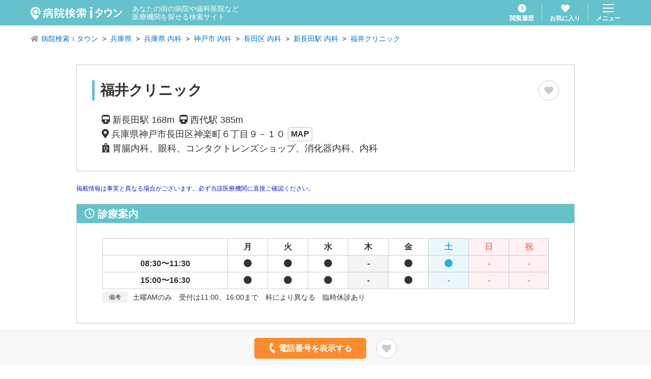

--- FILE ---
content_type: text/html; charset=utf-8
request_url: https://medical.itp.ne.jp/minfo/285449959300000899/
body_size: 15938
content:
<!DOCTYPE html><html lang="ja" prefix="og: http://ogp.me/ns#"><head><meta charSet="utf-8"/><title>福井クリニック 兵庫県神戸市長田区 新長田駅 西代駅【病院検索ｉタウン】</title><meta name="viewport" content="width=device-width, initial-scale=1, user-scalable=no"/><meta name="format-detection" content="telephone=no"/><meta name="author" content="NTTタウンページ株式会社"/><meta name="copyright" content="Copyright © NTTタウンページ株式会社 All rights reserved."/><meta name="description" content="兵庫県神戸市長田区―福井クリニックの詳細情報ページです。胃腸内科・眼科・コンタクトレンズショップ・消化器内科・内科"/><meta name="keywords" content="病院,医院,クリニック,歯科,病名,検索,病院検索ｉタウン"/><meta property="og:url" content="https://medical.itp.ne.jp/minfo/[id]"/><meta property="og:type" content="article"/><meta property="og:title" content="福井クリニック 兵庫県神戸市長田区 新長田駅 西代駅【病院検索ｉタウン】"/><meta property="og:description" content="兵庫県神戸市長田区―福井クリニックの詳細情報ページです。胃腸内科・眼科・コンタクトレンズショップ・消化器内科・内科"/><meta property="og:site_name" content="病院検索ｉタウン"/><meta property="og:locale" content="ja_JP"/><link rel="icon" href="/img/favicon.ico"/><link rel="apple-touch-icon" href="/img/apple-touch-icon.png" sizes="180x180"/><link rel="canonical" href="/minfo/285449959300000899"/><meta name="next-head-count" content="17"/><link rel="preload" href="/_next/static/css/cefd5fa4954752f9.css" as="style"/><link rel="stylesheet" href="/_next/static/css/cefd5fa4954752f9.css" data-n-g=""/><link rel="preload" href="/_next/static/css/e3c40dec602aed88.css" as="style"/><link rel="stylesheet" href="/_next/static/css/e3c40dec602aed88.css" data-n-p=""/><link rel="preload" href="/_next/static/css/4a598dfa1dca8f8e.css" as="style"/><link rel="stylesheet" href="/_next/static/css/4a598dfa1dca8f8e.css" data-n-p=""/><noscript data-n-css=""></noscript><script defer="" nomodule="" src="/_next/static/chunks/polyfills-c67a75d1b6f99dc8.js"></script><script src="/_next/static/chunks/webpack-9efb116dbf1654cc.js" defer=""></script><script src="/_next/static/chunks/framework-0c7baedefba6b077.js" defer=""></script><script src="/_next/static/chunks/main-2da44f59899fa641.js" defer=""></script><script src="/_next/static/chunks/pages/_app-754ce70419075213.js" defer=""></script><script src="/_next/static/chunks/cb1608f2-ab8dba059eba7283.js" defer=""></script><script src="/_next/static/chunks/765-fa7ca45d24fdc454.js" defer=""></script><script src="/_next/static/chunks/261-36f29a55949d5913.js" defer=""></script><script src="/_next/static/chunks/455-6031de1c3db04e83.js" defer=""></script><script src="/_next/static/chunks/36-07a995a19474e5c2.js" defer=""></script><script src="/_next/static/chunks/431-4c8c0f655d1a6ded.js" defer=""></script><script src="/_next/static/chunks/786-374864f9936acd8e.js" defer=""></script><script src="/_next/static/chunks/636-bb237487025dbcb4.js" defer=""></script><script src="/_next/static/chunks/pages/minfo/%5Bid%5D-08f01ceabc10e6b8.js" defer=""></script><script src="/_next/static/fGT9mU8xESHw8kxPL3U-B/_buildManifest.js" defer=""></script><script src="/_next/static/fGT9mU8xESHw8kxPL3U-B/_ssgManifest.js" defer=""></script></head><body><div id="__next"><div style="padding-bottom:70px"><header class="GlobalHeader_header___fCoq"><div class="GlobalHeader_header__body__0_f04"><div class="GlobalHeader_header__title__0ZHDT"><h1 class="GlobalHeader_header__title__logo__Hyv42"><a class="u-hover" href="/"><img alt="病院検索ｉタウン" loading="lazy" width="180" height="26" decoding="async" data-nimg="1" style="color:transparent" src="/img/common/logo_medical-itown_white.svg"/></a></h1><p class="GlobalHeader_header__title__lead__O69Qf">あなたの街の病院や歯科医院など<br/>医療機関を探せる検索サイト</p></div><div class="GlobalHeader_header__nav__hya8L"><div class="GlobalHeader_header__nav__item__YxM3a"><a class="GlobalHeader_header__link__yXkTL u-hover" href="/history/1/"><svg aria-hidden="true" focusable="false" data-prefix="fas" data-icon="clock" class="svg-inline--fa fa-clock GlobalHeader_header__link__icon__An4hx" role="img" xmlns="http://www.w3.org/2000/svg" viewBox="0 0 512 512"><path fill="currentColor" d="M256,8C119,8,8,119,8,256S119,504,256,504,504,393,504,256,393,8,256,8Zm92.49,313h0l-20,25a16,16,0,0,1-22.49,2.5h0l-67-49.72a40,40,0,0,1-15-31.23V112a16,16,0,0,1,16-16h32a16,16,0,0,1,16,16V256l58,42.5A16,16,0,0,1,348.49,321Z"></path></svg><span class="GlobalHeader_header__link__text__UW8IK">閲覧履歴</span></a></div><div class="GlobalHeader_header__nav__item__YxM3a"><a class="GlobalHeader_header__link__yXkTL u-hover" href="/favorite/1/"><svg aria-hidden="true" focusable="false" data-prefix="fas" data-icon="heart" class="svg-inline--fa fa-heart GlobalHeader_header__link__icon__An4hx " role="img" xmlns="http://www.w3.org/2000/svg" viewBox="0 0 512 512"><path fill="currentColor" d="M462.3 62.6C407.5 15.9 326 24.3 275.7 76.2L256 96.5l-19.7-20.3C186.1 24.3 104.5 15.9 49.7 62.6c-62.8 53.6-66.1 149.8-9.9 207.9l193.5 199.8c12.5 12.9 32.8 12.9 45.3 0l193.5-199.8c56.3-58.1 53-154.3-9.8-207.9z"></path></svg><span class="GlobalHeader_header__link__text__UW8IK">お気に入り</span></a></div><div class="GlobalHeader_header__nav__item__YxM3a"><button type="button" class="GlobalHeader_header__menu__YR4Hc u-hover"><img alt="menu" loading="lazy" width="22" height="16" decoding="async" data-nimg="1" style="color:transparent" src="/img/common/icon_menu.svg"/><span class="GlobalHeader_header__menu__text__kORNZ">メニュー</span></button></div></div></div></header><article><ol class="BreadcrumbList_breadcrumbList__wV7wo"><li class="BreadcrumbList_breadcrumbList__item__VZOAu "><svg aria-hidden="true" focusable="false" data-prefix="fas" data-icon="home" class="svg-inline--fa fa-home BreadcrumbList_breadcrumbList__icon__CKisk" role="img" xmlns="http://www.w3.org/2000/svg" viewBox="0 0 576 512"><path fill="currentColor" d="M280.37 148.26L96 300.11V464a16 16 0 0 0 16 16l112.06-.29a16 16 0 0 0 15.92-16V368a16 16 0 0 1 16-16h64a16 16 0 0 1 16 16v95.64a16 16 0 0 0 16 16.05L464 480a16 16 0 0 0 16-16V300L295.67 148.26a12.19 12.19 0 0 0-15.3 0zM571.6 251.47L488 182.56V44.05a12 12 0 0 0-12-12h-56a12 12 0 0 0-12 12v72.61L318.47 43a48 48 0 0 0-61 0L4.34 251.47a12 12 0 0 0-1.6 16.9l25.5 31A12 12 0 0 0 45.15 301l235.22-193.74a12.19 12.19 0 0 1 15.3 0L530.9 301a12 12 0 0 0 16.9-1.6l25.5-31a12 12 0 0 0-1.7-16.93z"></path></svg><a class="BreadcrumbList_breadcrumbList__link__Ziob2" href="/">病院検索ｉタウン</a></li><li class="BreadcrumbList_breadcrumbList__item__VZOAu "><a class="BreadcrumbList_breadcrumbList__link__Ziob2" href="/easy/list/%E5%85%B5%E5%BA%AB%E7%9C%8C/-/-/-/-/1/">兵庫県</a></li><li class="BreadcrumbList_breadcrumbList__item__VZOAu "><a class="BreadcrumbList_breadcrumbList__link__Ziob2" href="/easy/list/%E5%85%B5%E5%BA%AB%E7%9C%8C/-/-/%E5%86%85%E7%A7%91/-/1/">兵庫県 内科</a></li><li class="BreadcrumbList_breadcrumbList__item__VZOAu "><a class="BreadcrumbList_breadcrumbList__link__Ziob2" href="/easy/list/%E5%85%B5%E5%BA%AB%E7%9C%8C/%E7%A5%9E%E6%88%B8%E5%B8%82/-/%E5%86%85%E7%A7%91/-/1/">神戸市 内科</a></li><li class="BreadcrumbList_breadcrumbList__item__VZOAu "><a class="BreadcrumbList_breadcrumbList__link__Ziob2" href="/easy/list/%E5%85%B5%E5%BA%AB%E7%9C%8C/%E7%A5%9E%E6%88%B8%E5%B8%82%E9%95%B7%E7%94%B0%E5%8C%BA/-/%E5%86%85%E7%A7%91/-/1/">長田区 内科</a></li><li class="BreadcrumbList_breadcrumbList__item__VZOAu "><a class="BreadcrumbList_breadcrumbList__link__Ziob2" href="/easy/list/%E5%85%B5%E5%BA%AB%E7%9C%8C/%E7%A5%9E%E6%88%B8%E5%B8%82%E9%95%B7%E7%94%B0%E5%8C%BA/%E6%96%B0%E9%95%B7%E7%94%B0%E9%A7%85%EF%BC%88JR%E8%A5%BF%E6%97%A5%E6%9C%AC%EF%BC%89/%E5%86%85%E7%A7%91/-/1/">新長田駅 内科</a></li><li class="BreadcrumbList_breadcrumbList__item__VZOAu "><a class="BreadcrumbList_breadcrumbList__link__Ziob2" href="/minfo/285449959300000899/">福井クリニック</a></li></ol><header class="Minfo_articleHeader__LYCfE"><div class="Minfo_articleHeader__title__box__f0TZv"><h2 class="Minfo_articleHeader__title__PuGLp">福井クリニック</h2><div class="Minfo_articleHeader__info__navi___YlBc"><div class="ToggleFavoriteButton_toggleFavoriteButton__xZmMk false"><svg aria-hidden="true" focusable="false" data-prefix="fas" data-icon="heart" class="svg-inline--fa fa-heart " role="img" xmlns="http://www.w3.org/2000/svg" viewBox="0 0 512 512"><path fill="currentColor" d="M462.3 62.6C407.5 15.9 326 24.3 275.7 76.2L256 96.5l-19.7-20.3C186.1 24.3 104.5 15.9 49.7 62.6c-62.8 53.6-66.1 149.8-9.9 207.9l193.5 199.8c12.5 12.9 32.8 12.9 45.3 0l193.5-199.8c56.3-58.1 53-154.3-9.8-207.9z"></path></svg><span class="ToggleFavoriteButton_toggleFavoriteButton__popup__Y1oFB false">追加しました</span></div></div></div><section class="Minfo_articleInfo__5_KrX"><div><p class="Minfo_articleHeader__caption__add__vjvQT"><svg aria-hidden="true" focusable="false" data-prefix="fas" data-icon="train" class="svg-inline--fa fa-train " role="img" xmlns="http://www.w3.org/2000/svg" viewBox="0 0 448 512"><path fill="currentColor" d="M448 96v256c0 51.815-61.624 96-130.022 96l62.98 49.721C386.905 502.417 383.562 512 376 512H72c-7.578 0-10.892-9.594-4.957-14.279L130.022 448C61.82 448 0 403.954 0 352V96C0 42.981 64 0 128 0h192c65 0 128 42.981 128 96zm-48 136V120c0-13.255-10.745-24-24-24H72c-13.255 0-24 10.745-24 24v112c0 13.255 10.745 24 24 24h304c13.255 0 24-10.745 24-24zm-176 64c-30.928 0-56 25.072-56 56s25.072 56 56 56 56-25.072 56-56-25.072-56-56-56z"></path></svg> <!-- -->新長田駅<!-- --> <!-- -->168m<!-- -->  <svg aria-hidden="true" focusable="false" data-prefix="fas" data-icon="train" class="svg-inline--fa fa-train " role="img" xmlns="http://www.w3.org/2000/svg" viewBox="0 0 448 512"><path fill="currentColor" d="M448 96v256c0 51.815-61.624 96-130.022 96l62.98 49.721C386.905 502.417 383.562 512 376 512H72c-7.578 0-10.892-9.594-4.957-14.279L130.022 448C61.82 448 0 403.954 0 352V96C0 42.981 64 0 128 0h192c65 0 128 42.981 128 96zm-48 136V120c0-13.255-10.745-24-24-24H72c-13.255 0-24 10.745-24 24v112c0 13.255 10.745 24 24 24h304c13.255 0 24-10.745 24-24zm-176 64c-30.928 0-56 25.072-56 56s25.072 56 56 56 56-25.072 56-56-25.072-56-56-56z"></path></svg> <!-- -->西代駅<!-- --> <!-- -->385m<!-- -->  </p><p class="Minfo_articleHeader__caption__add__vjvQT"><svg aria-hidden="true" focusable="false" data-prefix="fas" data-icon="map-marker-alt" class="svg-inline--fa fa-map-marker-alt " role="img" xmlns="http://www.w3.org/2000/svg" viewBox="0 0 384 512"><path fill="currentColor" d="M172.268 501.67C26.97 291.031 0 269.413 0 192 0 85.961 85.961 0 192 0s192 85.961 192 192c0 77.413-26.97 99.031-172.268 309.67-9.535 13.774-29.93 13.773-39.464 0zM192 272c44.183 0 80-35.817 80-80s-35.817-80-80-80-80 35.817-80 80 35.817 80 80 80z"></path></svg> <!-- -->兵庫県神戸市長田区神楽町６丁目<!-- -->９－１０<!-- --> <a class="Button_button__PT_6X Button_button--outlineGray__0BkdF Button_button--tight__9TaIv undefined Button_button--round__kojWU Button_button--inlineBlock__tpfEU" rel="" href="/minfo/285449959300000899/map/">MAP</a></p><p class="Minfo_articleHeader__caption__add__vjvQT Minfo_articleHeader__caption__add--indent__b_KPi"><svg aria-hidden="true" focusable="false" data-prefix="fas" data-icon="hospital" class="svg-inline--fa fa-hospital " role="img" xmlns="http://www.w3.org/2000/svg" viewBox="0 0 448 512"><path fill="currentColor" d="M448 492v20H0v-20c0-6.627 5.373-12 12-12h20V120c0-13.255 10.745-24 24-24h88V24c0-13.255 10.745-24 24-24h112c13.255 0 24 10.745 24 24v72h88c13.255 0 24 10.745 24 24v360h20c6.627 0 12 5.373 12 12zM308 192h-40c-6.627 0-12 5.373-12 12v40c0 6.627 5.373 12 12 12h40c6.627 0 12-5.373 12-12v-40c0-6.627-5.373-12-12-12zm-168 64h40c6.627 0 12-5.373 12-12v-40c0-6.627-5.373-12-12-12h-40c-6.627 0-12 5.373-12 12v40c0 6.627 5.373 12 12 12zm104 128h-40c-6.627 0-12 5.373-12 12v84h64v-84c0-6.627-5.373-12-12-12zm64-96h-40c-6.627 0-12 5.373-12 12v40c0 6.627 5.373 12 12 12h40c6.627 0 12-5.373 12-12v-40c0-6.627-5.373-12-12-12zm-116 12c0-6.627-5.373-12-12-12h-40c-6.627 0-12 5.373-12 12v40c0 6.627 5.373 12 12 12h40c6.627 0 12-5.373 12-12v-40zM182 96h26v26a6 6 0 0 0 6 6h20a6 6 0 0 0 6-6V96h26a6 6 0 0 0 6-6V70a6 6 0 0 0-6-6h-26V38a6 6 0 0 0-6-6h-20a6 6 0 0 0-6 6v26h-26a6 6 0 0 0-6 6v20a6 6 0 0 0 6 6z"></path></svg> <!-- -->胃腸内科、眼科、コンタクトレンズショップ、消化器内科、内科</p></div></section></header><div class="Minfo_articleBox__text__IS_zY"><p class="u-color-blue u-fz12 u-mb20">掲載情報は事実と異なる場合がございます。必ず当該医療機関に直接ご確認ください。</p></div><section class="Minfo_articleBox___zqoI"><h3 class="Minfo_articleSectionTitle__wBIdF"><svg aria-hidden="true" focusable="false" data-prefix="far" data-icon="clock" class="svg-inline--fa fa-clock " role="img" xmlns="http://www.w3.org/2000/svg" viewBox="0 0 512 512"><path fill="currentColor" d="M256 8C119 8 8 119 8 256s111 248 248 248 248-111 248-248S393 8 256 8zm0 448c-110.5 0-200-89.5-200-200S145.5 56 256 56s200 89.5 200 200-89.5 200-200 200zm61.8-104.4l-84.9-61.7c-3.1-2.3-4.9-5.9-4.9-9.7V116c0-6.6 5.4-12 12-12h32c6.6 0 12 5.4 12 12v141.7l66.8 48.6c5.4 3.9 6.5 11.4 2.6 16.8L334.6 349c-3.9 5.3-11.4 6.5-16.8 2.6z"></path></svg> 診療案内</h3><div class="Minfo_articleBox__inner__a9VIc"><table class="ScheduleTable_scheduleTable__sFJ5N"><thead><tr><th class="ScheduleTable_scheduleTable__head__2bwTy"> </th><th class="ScheduleTable_scheduleTable__head__2bwTy">月</th><th class="ScheduleTable_scheduleTable__head__2bwTy">火</th><th class="ScheduleTable_scheduleTable__head__2bwTy">水</th><th class="ScheduleTable_scheduleTable__head__2bwTy">木</th><th class="ScheduleTable_scheduleTable__head__2bwTy">金</th><th class="ScheduleTable_scheduleTable__head__2bwTy">土</th><th class="ScheduleTable_scheduleTable__head__2bwTy">日</th><th class="ScheduleTable_scheduleTable__head__2bwTy">祝</th></tr></thead><tbody><tr><td class="ScheduleTable_scheduleTable__data__vmwUY">08:30〜11:30</td><td class="ScheduleTable_scheduleTable__data__vmwUY "><svg aria-hidden="true" focusable="false" data-prefix="fas" data-icon="circle" class="svg-inline--fa fa-circle " role="img" xmlns="http://www.w3.org/2000/svg" viewBox="0 0 512 512"><path fill="currentColor" d="M256 8C119 8 8 119 8 256s111 248 248 248 248-111 248-248S393 8 256 8z"></path></svg></td><td class="ScheduleTable_scheduleTable__data__vmwUY "><svg aria-hidden="true" focusable="false" data-prefix="fas" data-icon="circle" class="svg-inline--fa fa-circle " role="img" xmlns="http://www.w3.org/2000/svg" viewBox="0 0 512 512"><path fill="currentColor" d="M256 8C119 8 8 119 8 256s111 248 248 248 248-111 248-248S393 8 256 8z"></path></svg></td><td class="ScheduleTable_scheduleTable__data__vmwUY "><svg aria-hidden="true" focusable="false" data-prefix="fas" data-icon="circle" class="svg-inline--fa fa-circle " role="img" xmlns="http://www.w3.org/2000/svg" viewBox="0 0 512 512"><path fill="currentColor" d="M256 8C119 8 8 119 8 256s111 248 248 248 248-111 248-248S393 8 256 8z"></path></svg></td><td class="ScheduleTable_scheduleTable__data__vmwUY ScheduleTable_scheduleTable__data--empty__SIEG_">-</td><td class="ScheduleTable_scheduleTable__data__vmwUY "><svg aria-hidden="true" focusable="false" data-prefix="fas" data-icon="circle" class="svg-inline--fa fa-circle " role="img" xmlns="http://www.w3.org/2000/svg" viewBox="0 0 512 512"><path fill="currentColor" d="M256 8C119 8 8 119 8 256s111 248 248 248 248-111 248-248S393 8 256 8z"></path></svg></td><td class="ScheduleTable_scheduleTable__data__vmwUY "><svg aria-hidden="true" focusable="false" data-prefix="fas" data-icon="circle" class="svg-inline--fa fa-circle " role="img" xmlns="http://www.w3.org/2000/svg" viewBox="0 0 512 512"><path fill="currentColor" d="M256 8C119 8 8 119 8 256s111 248 248 248 248-111 248-248S393 8 256 8z"></path></svg></td><td class="ScheduleTable_scheduleTable__data__vmwUY ScheduleTable_scheduleTable__data--empty__SIEG_">-</td><td class="ScheduleTable_scheduleTable__data__vmwUY ScheduleTable_scheduleTable__data--empty__SIEG_">-</td></tr><tr><td class="ScheduleTable_scheduleTable__data__vmwUY">15:00〜16:30</td><td class="ScheduleTable_scheduleTable__data__vmwUY "><svg aria-hidden="true" focusable="false" data-prefix="fas" data-icon="circle" class="svg-inline--fa fa-circle " role="img" xmlns="http://www.w3.org/2000/svg" viewBox="0 0 512 512"><path fill="currentColor" d="M256 8C119 8 8 119 8 256s111 248 248 248 248-111 248-248S393 8 256 8z"></path></svg></td><td class="ScheduleTable_scheduleTable__data__vmwUY "><svg aria-hidden="true" focusable="false" data-prefix="fas" data-icon="circle" class="svg-inline--fa fa-circle " role="img" xmlns="http://www.w3.org/2000/svg" viewBox="0 0 512 512"><path fill="currentColor" d="M256 8C119 8 8 119 8 256s111 248 248 248 248-111 248-248S393 8 256 8z"></path></svg></td><td class="ScheduleTable_scheduleTable__data__vmwUY "><svg aria-hidden="true" focusable="false" data-prefix="fas" data-icon="circle" class="svg-inline--fa fa-circle " role="img" xmlns="http://www.w3.org/2000/svg" viewBox="0 0 512 512"><path fill="currentColor" d="M256 8C119 8 8 119 8 256s111 248 248 248 248-111 248-248S393 8 256 8z"></path></svg></td><td class="ScheduleTable_scheduleTable__data__vmwUY ScheduleTable_scheduleTable__data--empty__SIEG_">-</td><td class="ScheduleTable_scheduleTable__data__vmwUY "><svg aria-hidden="true" focusable="false" data-prefix="fas" data-icon="circle" class="svg-inline--fa fa-circle " role="img" xmlns="http://www.w3.org/2000/svg" viewBox="0 0 512 512"><path fill="currentColor" d="M256 8C119 8 8 119 8 256s111 248 248 248 248-111 248-248S393 8 256 8z"></path></svg></td><td class="ScheduleTable_scheduleTable__data__vmwUY ScheduleTable_scheduleTable__data--empty__SIEG_">-</td><td class="ScheduleTable_scheduleTable__data__vmwUY ScheduleTable_scheduleTable__data--empty__SIEG_">-</td><td class="ScheduleTable_scheduleTable__data__vmwUY ScheduleTable_scheduleTable__data--empty__SIEG_">-</td></tr></tbody><caption class="ScheduleTable_scheduleTable__caption__nLq47"><span class="ScheduleTable_scheduleTable__caption__text__3pmPR"><span class="ScheduleTable_scheduleTable__caption__text__label__v3bPG">備考</span><span class="ScheduleTable_scheduleTable__caption__text__body__GoqSo">土曜AMのみ　受付は11:00、16:00まで　科により異なる　臨時休診あり</span></span></caption></table></div></section><section class="Minfo_articleBox___zqoI"><h3 class="Minfo_articleSectionTitle__wBIdF"><svg aria-hidden="true" focusable="false" data-prefix="fas" data-icon="star" class="svg-inline--fa fa-star " role="img" xmlns="http://www.w3.org/2000/svg" viewBox="0 0 576 512"><path fill="currentColor" d="M259.3 17.8L194 150.2 47.9 171.5c-26.2 3.8-36.7 36.1-17.7 54.6l105.7 103-25 145.5c-4.5 26.3 23.2 46 46.4 33.7L288 439.6l130.7 68.7c23.2 12.2 50.9-7.4 46.4-33.7l-25-145.5 105.7-103c19-18.5 8.5-50.8-17.7-54.6L382 150.2 316.7 17.8c-11.7-23.6-45.6-23.9-57.4 0z"></path></svg> 特徴</h3><div class="Minfo_articleBox__inner__a9VIc"><table class="Minfo_articleInfoTable__1BHZb"><tbody><tr><th class="Minfo_articleInfoTable__head__MNXXp undefined">対応できる病名・治療法</th><td class="Minfo_articleInfoTable__data__NUYot"><div class="Minfo_articleInfoTable__text__6H8CP">認知症ドック</div></td></tr><tr><th class="Minfo_articleInfoTable__head__MNXXp undefined">その他</th><td class="Minfo_articleInfoTable__data__NUYot">オンライン診療可(再診のみ)</td></tr></tbody></table></div></section><section class="Minfo_articleBox___zqoI"><h3 class="Minfo_articleSectionTitle__wBIdF"><svg aria-hidden="true" focusable="false" data-prefix="fas" data-icon="train" class="svg-inline--fa fa-train " role="img" xmlns="http://www.w3.org/2000/svg" viewBox="0 0 448 512"><path fill="currentColor" d="M448 96v256c0 51.815-61.624 96-130.022 96l62.98 49.721C386.905 502.417 383.562 512 376 512H72c-7.578 0-10.892-9.594-4.957-14.279L130.022 448C61.82 448 0 403.954 0 352V96C0 42.981 64 0 128 0h192c65 0 128 42.981 128 96zm-48 136V120c0-13.255-10.745-24-24-24H72c-13.255 0-24 10.745-24 24v112c0 13.255 10.745 24 24 24h304c13.255 0 24-10.745 24-24zm-176 64c-30.928 0-56 25.072-56 56s25.072 56 56 56 56-25.072 56-56-25.072-56-56-56z"></path></svg> 交通情報</h3><div class="Minfo_articleBox__inner__a9VIc"><table class="Minfo_articleInfoTable__1BHZb u-mb30"><tbody><tr><th class="Minfo_articleInfoTable__head__MNXXp undefined">住所</th><td class="Minfo_articleInfoTable__data__NUYot">兵庫県神戸市長田区神楽町６丁目９－１０</td></tr><tr><th class="Minfo_articleInfoTable__head__MNXXp undefined">アクセス</th><td class="Minfo_articleInfoTable__data__NUYot"><ul><li class="Minfo_articleList__item__58SWn">JR神戸線（神戸～姫路）　新長田　徒歩3分</li><li class="Minfo_articleList__item__58SWn">山陽電鉄本線　西代　徒歩5分</li></ul></td></tr></tbody></table><a href="/minfo/285449959300000899/map/"><div class="Minfo_articleSection__3yh3o"><div class="Minfo_articleMap__l_9PC"><div class="Minfo_articleMap__expand__riqZD"><svg aria-hidden="true" focusable="false" data-prefix="fas" data-icon="expand-arrows-alt" class="svg-inline--fa fa-expand-arrows-alt " role="img" xmlns="http://www.w3.org/2000/svg" viewBox="0 0 448 512"><path fill="currentColor" d="M448 344v112a23.94 23.94 0 0 1-24 24H312c-21.39 0-32.09-25.9-17-41l36.2-36.2L224 295.6 116.77 402.9 153 439c15.09 15.1 4.39 41-17 41H24a23.94 23.94 0 0 1-24-24V344c0-21.4 25.89-32.1 41-17l36.19 36.2L184.46 256 77.18 148.7 41 185c-15.1 15.1-41 4.4-41-17V56a23.94 23.94 0 0 1 24-24h112c21.39 0 32.09 25.9 17 41l-36.2 36.2L224 216.4l107.23-107.3L295 73c-15.09-15.1-4.39-41 17-41h112a23.94 23.94 0 0 1 24 24v112c0 21.4-25.89 32.1-41 17l-36.19-36.2L263.54 256l107.28 107.3L407 327.1c15.1-15.2 41-4.5 41 16.9z"></path></svg> 大きな地図で見る</div><div class="Minfo_articleMap__body__CkwM3"></div></div></div></a><div class="Minfo_articleButton__pHJf2 u-mt30"><a class="Button_button__PT_6X Button_button--fat__BawmW Button_button--blue__tnxgp Button_button--round__kojWU" target="_blank" rel="noopener noreferrer" href="https://www.google.com/maps/dir/?api=1&amp;destination=%E5%85%B5%E5%BA%AB%E7%9C%8C%E7%A5%9E%E6%88%B8%E5%B8%82%E9%95%B7%E7%94%B0%E5%8C%BA%E7%A5%9E%E6%A5%BD%E7%94%BA%EF%BC%96%E4%B8%81%E7%9B%AE%EF%BC%99%EF%BC%8D%EF%BC%91%EF%BC%90">ルート案内 <svg aria-hidden="true" focusable="false" data-prefix="fas" data-icon="external-link-alt" class="svg-inline--fa fa-external-link-alt " role="img" xmlns="http://www.w3.org/2000/svg" viewBox="0 0 512 512"><path fill="currentColor" d="M432,320H400a16,16,0,0,0-16,16V448H64V128H208a16,16,0,0,0,16-16V80a16,16,0,0,0-16-16H48A48,48,0,0,0,0,112V464a48,48,0,0,0,48,48H400a48,48,0,0,0,48-48V336A16,16,0,0,0,432,320ZM488,0h-128c-21.37,0-32.05,25.91-17,41l35.73,35.73L135,320.37a24,24,0,0,0,0,34L157.67,377a24,24,0,0,0,34,0L435.28,133.32,471,169c15,15,41,4.5,41-17V24A24,24,0,0,0,488,0Z"></path></svg></a></div></div></section><div class="Minfo_articleLinksWrapper__VguEp"><button type="button" class="u-color-blue">関連のリンクをすべて表示する</button><div style="display:none"><h3 class="Minfo_articleLinksTitle__AOOuJ"><svg aria-hidden="true" focusable="false" data-prefix="fas" data-icon="search" class="svg-inline--fa fa-search " role="img" xmlns="http://www.w3.org/2000/svg" viewBox="0 0 512 512"><path fill="currentColor" d="M505 442.7L405.3 343c-4.5-4.5-10.6-7-17-7H372c27.6-35.3 44-79.7 44-128C416 93.1 322.9 0 208 0S0 93.1 0 208s93.1 208 208 208c48.3 0 92.7-16.4 128-44v16.3c0 6.4 2.5 12.5 7 17l99.7 99.7c9.4 9.4 24.6 9.4 33.9 0l28.3-28.3c9.4-9.4 9.4-24.6.1-34zM208 336c-70.7 0-128-57.2-128-128 0-70.7 57.2-128 128-128 70.7 0 128 57.2 128 128 0 70.7-57.2 128-128 128z"></path></svg> 条件の似た病院を探す</h3><div><div class="Minfo_articleLinks__row__P_Jz9"><div class="Minfo_articleLinks__label__YhqvZ">神戸市<!-- -->× 病名・治療法</div><div class="Minfo_articleLinks__buttons___3uXR"><div class="Minfo_articleLinks__buttons__item__wzQyT"><a href="/illness/list/%E5%85%B5%E5%BA%AB%E7%9C%8C/%E7%A5%9E%E6%88%B8%E5%B8%82/-/9010_nintisyoudokku/-/1/">神戸市<!-- --> × <!-- -->認知症ドック</a></div></div></div><div class="Minfo_articleLinks__row__P_Jz9"><div class="Minfo_articleLinks__label__YhqvZ">神戸市<!-- --> × 病名・治療法</div><div class="Minfo_articleLinks__buttons___3uXR"><div class="Minfo_articleLinks__buttons__item__wzQyT"><a href="/illness/list/%E5%85%B5%E5%BA%AB%E7%9C%8C/%E7%A5%9E%E6%88%B8%E5%B8%82/-/9010_nintisyoudokku/-/1/">神戸市<!-- --> × <!-- -->認知症ドック</a></div></div></div><div class="Minfo_articleLinks__row__P_Jz9"><div class="Minfo_articleLinks__label__YhqvZ">兵庫県<!-- --> × 病名・治療法</div><div class="Minfo_articleLinks__buttons___3uXR"><div class="Minfo_articleLinks__buttons__item__wzQyT"><a href="/illness/list/%E5%85%B5%E5%BA%AB%E7%9C%8C/-/-/9010_nintisyoudokku/-/1/">兵庫県<!-- --> × <!-- -->認知症ドック</a></div></div></div></div><section class="u-mt50"><h3 class="Minfo_articleLinksTitle__AOOuJ"><svg aria-hidden="true" focusable="false" data-prefix="fas" data-icon="search" class="svg-inline--fa fa-search " role="img" xmlns="http://www.w3.org/2000/svg" viewBox="0 0 512 512"><path fill="currentColor" d="M505 442.7L405.3 343c-4.5-4.5-10.6-7-17-7H372c27.6-35.3 44-79.7 44-128C416 93.1 322.9 0 208 0S0 93.1 0 208s93.1 208 208 208c48.3 0 92.7-16.4 128-44v16.3c0 6.4 2.5 12.5 7 17l99.7 99.7c9.4 9.4 24.6 9.4 33.9 0l28.3-28.3c9.4-9.4 9.4-24.6.1-34zM208 336c-70.7 0-128-57.2-128-128 0-70.7 57.2-128 128-128 70.7 0 128 57.2 128 128 0 70.7-57.2 128-128 128z"></path></svg>関連キーワード</h3><div><div class="Minfo_articleLinks__row__P_Jz9"><div class="Minfo_articleLinks__label__YhqvZ">対応できる病名・治療法</div><div class="Minfo_articleLinks__buttons___3uXR"><div class="Minfo_articleLinks__buttons__item__wzQyT"><a href="/illness/0098/?group=9010">認知症ドック</a></div></div></div></div></section></div></div><div class="Minfo_articleFloatingArea__mo7mW"><div class="Minfo_articleFloatingArea__button__RvmmF Minfo_articleFloatingArea__button--tel__ZWvyu"><div class="Minfo_articleTooltip__5Flid" style="display:none"><button type="button" class="Minfo_articleTooltip__close__YaT_4"><svg aria-hidden="true" focusable="false" data-prefix="fas" data-icon="times-circle" class="svg-inline--fa fa-times-circle " role="img" xmlns="http://www.w3.org/2000/svg" viewBox="0 0 512 512"><path fill="currentColor" d="M256 8C119 8 8 119 8 256s111 248 248 248 248-111 248-248S393 8 256 8zm121.6 313.1c4.7 4.7 4.7 12.3 0 17L338 377.6c-4.7 4.7-12.3 4.7-17 0L256 312l-65.1 65.6c-4.7 4.7-12.3 4.7-17 0L134.4 338c-4.7-4.7-4.7-12.3 0-17l65.6-65-65.6-65.1c-4.7-4.7-4.7-12.3 0-17l39.6-39.6c4.7-4.7 12.3-4.7 17 0l65 65.7 65.1-65.6c4.7-4.7 12.3-4.7 17 0l39.6 39.6c4.7 4.7 4.7 12.3 0 17L312 256l65.6 65.1z"></path></svg></button><svg aria-hidden="true" focusable="false" data-prefix="fas" data-icon="phone" class="svg-inline--fa fa-phone u-flip u-color-orange u-mr10 u-fz30" role="img" xmlns="http://www.w3.org/2000/svg" viewBox="0 0 512 512"><path fill="currentColor" d="M493.4 24.6l-104-24c-11.3-2.6-22.9 3.3-27.5 13.9l-48 112c-4.2 9.8-1.4 21.3 6.9 28l60.6 49.6c-36 76.7-98.9 140.5-177.2 177.2l-49.6-60.6c-6.8-8.3-18.2-11.1-28-6.9l-112 48C3.9 366.5-2 378.1.6 389.4l24 104C27.1 504.2 36.7 512 48 512c256.1 0 464-207.5 464-464 0-11.2-7.7-20.9-18.6-23.4z"></path></svg>         <!-- -->078-612-0101</div><button type="button" class="Button_button__PT_6X Button_button--orange__5N7Gx Button_button--fontLarge__c3Z_J Button_button--round__kojWU"><svg aria-hidden="true" focusable="false" data-prefix="fas" data-icon="phone" class="svg-inline--fa fa-phone u-flip" role="img" xmlns="http://www.w3.org/2000/svg" viewBox="0 0 512 512"><path fill="currentColor" d="M493.4 24.6l-104-24c-11.3-2.6-22.9 3.3-27.5 13.9l-48 112c-4.2 9.8-1.4 21.3 6.9 28l60.6 49.6c-36 76.7-98.9 140.5-177.2 177.2l-49.6-60.6c-6.8-8.3-18.2-11.1-28-6.9l-112 48C3.9 366.5-2 378.1.6 389.4l24 104C27.1 504.2 36.7 512 48 512c256.1 0 464-207.5 464-464 0-11.2-7.7-20.9-18.6-23.4z"></path></svg> 電話番号を表示する</button></div><div class="u-ml10 u-mr10"><div class="ToggleFavoriteButton_toggleFavoriteButton__xZmMk false"><svg aria-hidden="true" focusable="false" data-prefix="fas" data-icon="heart" class="svg-inline--fa fa-heart " role="img" xmlns="http://www.w3.org/2000/svg" viewBox="0 0 512 512"><path fill="currentColor" d="M462.3 62.6C407.5 15.9 326 24.3 275.7 76.2L256 96.5l-19.7-20.3C186.1 24.3 104.5 15.9 49.7 62.6c-62.8 53.6-66.1 149.8-9.9 207.9l193.5 199.8c12.5 12.9 32.8 12.9 45.3 0l193.5-199.8c56.3-58.1 53-154.3-9.8-207.9z"></path></svg><span class="ToggleFavoriteButton_toggleFavoriteButton__popup__Y1oFB false">追加しました</span></div></div></div></article><footer class="GlobalFooter_footer__ItY_u "><small class="GlobalFooter_footer__copyright__zQmgu">Copyright © NTTタウンページ株式会社 All rights reserved.</small></footer><button class="FloatingScrollTopButton_floatingScrollTop__wBOJA " type="button"><svg aria-hidden="true" focusable="false" data-prefix="fas" data-icon="chevron-up" class="svg-inline--fa fa-chevron-up FloatingScrollTopButton_floatingScrollTop__icon__MflEO" role="img" xmlns="http://www.w3.org/2000/svg" viewBox="0 0 448 512"><path fill="currentColor" d="M240.971 130.524l194.343 194.343c9.373 9.373 9.373 24.569 0 33.941l-22.667 22.667c-9.357 9.357-24.522 9.375-33.901.04L224 227.495 69.255 381.516c-9.379 9.335-24.544 9.317-33.901-.04l-22.667-22.667c-9.373-9.373-9.373-24.569 0-33.941L207.03 130.525c9.372-9.373 24.568-9.373 33.941-.001z"></path></svg></button></div><div style="background-color:#fff;position:fixed;top:0;left:0;width:100%;height:100%;z-index:9999;transition:all 0.5s ease;opacity:0;visibility:hidden"></div></div><script id="__NEXT_DATA__" type="application/json">{"props":{"pageProps":{"isMobile":false,"group":[{"code":"1010","title":"内科系"},{"code":"1090","title":"整形外科系"},{"code":"1100","title":"皮膚科系"},{"code":"1080","title":"小児科系"},{"code":"1070","title":"産婦人科系"},{"code":"1060","title":"耳鼻咽喉科系"},{"code":"2010","title":"歯科系"},{"code":"1050","title":"眼科系"},{"code":"1120","title":"泌尿器科・肛門科系"},{"code":"1110","title":"精神科系"},{"code":"1020","title":"胃腸科・消化器科系"},{"code":"1030","title":"循環器科系"},{"code":"1040","title":"呼吸器科系"},{"code":"1140","title":"外科系"},{"code":"1130","title":"性感染症科系"},{"code":"9010","title":"その他"}],"departments":[{"code":"1010","list":[{"code":"001","title":"内科"},{"code":"002","title":"胃腸内科"},{"code":"003","title":"消化器内科"},{"code":"004","title":"循環器内科"},{"code":"005","title":"呼吸器内科"},{"code":"006","title":"糖尿病内科"},{"code":"007","title":"心療内科"},{"code":"008","title":"神経内科"},{"code":"009","title":"アレルギー科"},{"code":"010","title":"腎臓内科"},{"code":"011","title":"血液内科"},{"code":"012","title":"感染症内科"},{"code":"013","title":"内視鏡内科"},{"code":"014","title":"漢方内科"},{"code":"015","title":"内分泌内科"},{"code":"017","title":"肝臓内科"}]},{"code":"1090","list":[{"code":"035","title":"整形外科"},{"code":"036","title":"リウマチ科"},{"code":"037","title":"リハビリテーション科"}]},{"code":"1100","list":[{"code":"038","title":"皮膚科"},{"code":"009","title":"アレルギー科"},{"code":"039","title":"美容皮膚科"}]},{"code":"1080","list":[{"code":"033","title":"小児科"},{"code":"034","title":"小児外科"}]},{"code":"1070","list":[{"code":"029","title":"産婦人科"},{"code":"030","title":"婦人科"},{"code":"031","title":"乳腺外科"},{"code":"032","title":"産科"}]},{"code":"1060","list":[{"code":"028","title":"耳鼻咽喉科"},{"code":"009","title":"アレルギー科"}]},{"code":"2010","list":[{"code":"057","title":"歯科"},{"code":"058","title":"歯科口腔外科"},{"code":"059","title":"矯正歯科"},{"code":"060","title":"小児歯科"}]},{"code":"1050","list":[{"code":"027","title":"眼科"},{"code":"009","title":"アレルギー科"}]},{"code":"1120","list":[{"code":"041","title":"泌尿器科"},{"code":"042","title":"肛門内科"},{"code":"043","title":"肛門外科"}]},{"code":"1110","list":[{"code":"040","title":"精神科"},{"code":"007","title":"心療内科"}]},{"code":"1020","list":[{"code":"002","title":"胃腸内科"},{"code":"019","title":"胃腸外科"},{"code":"003","title":"消化器内科"},{"code":"021","title":"消化器外科"}]},{"code":"1030","list":[{"code":"004","title":"循環器内科"},{"code":"023","title":"循環器外科"},{"code":"024","title":"心臓血管外科"}]},{"code":"1040","list":[{"code":"005","title":"呼吸器内科"},{"code":"026","title":"呼吸器外科"}]},{"code":"1140","list":[{"code":"035","title":"整形外科"},{"code":"048","title":"外科"},{"code":"049","title":"脳神経外科"},{"code":"050","title":"形成外科"},{"code":"031","title":"乳腺外科"},{"code":"051","title":"美容外科"},{"code":"043","title":"肛門外科"},{"code":"019","title":"胃腸外科"},{"code":"021","title":"消化器外科"},{"code":"024","title":"心臓血管外科"},{"code":"052","title":"気管食道外科"},{"code":"034","title":"小児外科"},{"code":"026","title":"呼吸器外科"},{"code":"023","title":"循環器外科"},{"code":"053","title":"腹部外科"},{"code":"054","title":"肝臓外科"},{"code":"055","title":"胸部外科"},{"code":"056","title":"内視鏡外科"}]},{"code":"1130","list":[{"code":"046","title":"性感染症内科"},{"code":"047","title":"性感染症外科"}]},{"code":"9010","list":[{"code":"061","title":"救急科"},{"code":"062","title":"放射線科"},{"code":"063","title":"麻酔科"},{"code":"064","title":"ペインクリニック内科"},{"code":"065","title":"ペインクリニック外科"},{"code":"066","title":"人工透析内科"},{"code":"067","title":"病理診断科"},{"code":"068","title":"臨床検査科"},{"code":"069","title":"総合病院"},{"code":"070","title":"病院・療養所"},{"code":"071","title":"医院・診療所"},{"code":"072","title":"遠隔画像診断支援"},{"code":"073","title":"夜間診療機関"},{"code":"074","title":"休日診療機関"},{"code":"075","title":"緩和ケア"},{"code":"076","title":"人間ドック"},{"code":"077","title":"メンタルドック"},{"code":"078","title":"骨ドック"},{"code":"079","title":"婦人科ドック"},{"code":"080","title":"脳ドック"},{"code":"081","title":"肺ドック"},{"code":"082","title":"泌尿器ドック"},{"code":"083","title":"心臓ドック"},{"code":"084","title":"ストレスドック"},{"code":"085","title":"大腸ドック"},{"code":"086","title":"デンタルドック"},{"code":"087","title":"循環器ドック"},{"code":"088","title":"消化器ドック"},{"code":"089","title":"感覚器ドック"},{"code":"090","title":"肝臓ドック"}]}],"AreaOfInterest":["西宮市","尼崎市","姫路市","神戸市中央区"],"breadcrumbs":[{"name":"病院検索ｉタウン","path":"/"},{"name":"兵庫県","path":"/easy/list/%E5%85%B5%E5%BA%AB%E7%9C%8C/-/-/-/-/1"},{"name":"兵庫県 内科","path":"/easy/list/%E5%85%B5%E5%BA%AB%E7%9C%8C/-/-/%E5%86%85%E7%A7%91/-/1"},{"name":"神戸市 内科","path":"/easy/list/%E5%85%B5%E5%BA%AB%E7%9C%8C/%E7%A5%9E%E6%88%B8%E5%B8%82/-/%E5%86%85%E7%A7%91/-/1"},{"name":"長田区 内科","path":"/easy/list/%E5%85%B5%E5%BA%AB%E7%9C%8C/%E7%A5%9E%E6%88%B8%E5%B8%82%E9%95%B7%E7%94%B0%E5%8C%BA/-/%E5%86%85%E7%A7%91/-/1"},{"name":"新長田駅 内科","path":"/easy/list/%E5%85%B5%E5%BA%AB%E7%9C%8C/%E7%A5%9E%E6%88%B8%E5%B8%82%E9%95%B7%E7%94%B0%E5%8C%BA/%E6%96%B0%E9%95%B7%E7%94%B0%E9%A7%85%EF%BC%88JR%E8%A5%BF%E6%97%A5%E6%9C%AC%EF%BC%89/%E5%86%85%E7%A7%91/-/1"},{"name":"福井クリニック","path":"/minfo/285449959300000899"}],"article":{"ki":{"hki_id":"285449959300000899","tel1_1":"078","tel1_2":"612","tel1_3":"0101","tel1":"078-612-0101","show_tel_no":true,"tel2_1":null,"tel2_2":null,"tel2_3":null,"tel2":null,"fax1_1":null,"fax1_2":null,"fax1_3":null,"fax1":null,"name":"福井クリニック","kana_name":"フクイクリニック","dcd":["00","00","00","00","00","00","00","00","00","00"],"show_address":true,"jusyo_cd":"28106023006","pref_cd":"28","city_cd":"106","ooaza_cd":"023","choume_cd":"006","jyusyo_banti":"９－１０","zip_code":"653-0836","zahyo_level":4000,"sginfo":["Z440400__内科","Z016210__胃腸内科","Z273905__消化器内科","Z120300__眼科","Z220620__コンタクトレンズショップ"],"sg_custtext":null,"sg_displayflg":null,"wflg":null,"sflg":null,"aa_flg":false,"n_station":[{"code":"9964501","distance":168.2236432694,"alp":"hyogo.shinnnagata-eki-1160803","name":"新長田駅"},{"code":"9963009","distance":385.0587735279,"alp":"hyogo.nishidai-eki-9963009","name":"西代駅"}],"hours":[[[null,null],[null,null],[null,null]],[[null,null],[null,null],[null,null]],[[null,null],[null,null],[null,null]],[[null,null],[null,null],[null,null]],[[null,null],[null,null],[null,null]],[[null,null],[null,null],[null,null]],[[null,null],[null,null],[null,null]],[[null,null],[null,null],[null,null]]],"hous_ext":"","text":null,"coupon":false,"url":"https://itp.ne.jp/info/285449959300000899/","url_official":null,"url_mov":null,"pmlpkw":[null],"fuka_station":[],"updated_date":"2026/01/13","mtp_pr120":null,"jusyo_alp_cd":"hyogo.kobeshi-nagataku.kagurachiyo","canonicalURL":null,"review_info":null,"mizu_mawari":null,"hours_2025":null,"medical_2025":null,"jusyo":"兵庫県神戸市長田区神楽町６丁目","location":[135.148483,34.655922],"location_w":[135.1457043752,34.6591774822],"dtype":"06","subdtype":null,"tmark_linktype":{"tmarkCode":{"einfo":"","linfo":""}},"tmark_disponlytype":{"itrd":""},"extinfo":{"distance":"","allLinkEcKinouPcUrl":null,"allLinkEcKinouMoblUrl":null,"allKensakukai":null},"link_info":[],"tags_rb":[],"cmntags_rb":[],"mtp_image":null},"md":{"iryu_kmk":null,"kyugyub":null,"snryu_jkn_memo":"土曜AMのみ　受付は11:00、16:00まで　科により異なる　臨時休診あり","acss1":"JR神戸線（神戸～姫路）　新長田　徒歩3分","acss2":"山陽電鉄本線　西代　徒歩5分","acss3":null,"acss4":null,"acss5":null,"rki_kknmi":null,"snryu_jsk":null,"snmni":null,"tiou_skn":[["9010","0098","認知症ドック","0","nintisyoudokku"]],"img1":null,"img2":null,"img3":null,"brfr_flg":"0","kids_flg":"0","nyin_stb_flg":"0","zitk_snr_flg":"0","cards_flg":null,"jysi_is_flg":"0","yoyaku_flg":null,"jyusnryu_hsk":null,"url1_title":null,"url1":null,"url2_title":null,"url2":null,"url3_title":null,"url3":null,"url4_title":null,"url4":null,"md_aa_flg":false,"kyoutyo_flg":null,"snryub":null,"snryujkn":null,"skn_ty":null,"acss":null,"parking_flg":null,"cysyj_hsk":null,"snryu_hhu":null,"web_yyk_flg":"0","web_yyk_url":null,"free_kumk":null,"hours":[[["08:30","11:30"],["15:00","16:30"],[null,null]],[["08:30","11:30"],["15:00","16:30"],[null,null]],[["08:30","11:30"],["15:00","16:30"],[null,null]],[[null,null],[null,null],[null,null]],[["08:30","11:30"],["15:00","16:30"],[null,null]],[["08:30","11:30"],[null,null],[null,null]],[[null,null],[null,null],[null,null]],[[null,null],[null,null],[null,null]]],"online_snr_flg":"1","online_snr_url":null,"dtype":""}},"stations":[{"code":"9964501","distance":168.2236432694,"name":"新長田駅","full_name":"新長田駅（JR西日本）","city_name_kanji":"神戸市長田区","pref_name_kanji":"兵庫県"},{"code":"9963009","distance":385.0587735279,"name":"西代駅","full_name":"西代駅（山陽電車）","city_name_kanji":"神戸市長田区","pref_name_kanji":"兵庫県"}],"place":{"_id":"285449959300000899","_source":{"ki":{"hki_id":"285449959300000899","tel1_1":"078","tel1_2":"612","tel1_3":"0101","tel1":"078-612-0101","show_tel_no":true,"tel2_1":null,"tel2_2":null,"tel2_3":null,"tel2":null,"fax1_1":null,"fax1_2":null,"fax1_3":null,"fax1":null,"name":"福井クリニック","kana_name":"フクイクリニック","dcd":["00","00","00","00","00","00","00","00","00","00"],"show_address":true,"jusyo_cd":"28106023006","pref_cd":"28","city_cd":"106","ooaza_cd":"023","choume_cd":"006","jyusyo_banti":"９－１０","zip_code":"653-0836","zahyo_level":4000,"sginfo":["Z440400__内科","Z016210__胃腸内科","Z273905__消化器内科","Z120300__眼科","Z220620__コンタクトレンズショップ"],"sg_custtext":null,"sg_displayflg":null,"wflg":null,"sflg":null,"aa_flg":false,"n_station":[{"code":"9964501","distance":168.2236432694,"alp":"hyogo.shinnnagata-eki-1160803","name":"新長田駅"},{"code":"9963009","distance":385.0587735279,"alp":"hyogo.nishidai-eki-9963009","name":"西代駅"}],"hours":[[[null,null],[null,null],[null,null]],[[null,null],[null,null],[null,null]],[[null,null],[null,null],[null,null]],[[null,null],[null,null],[null,null]],[[null,null],[null,null],[null,null]],[[null,null],[null,null],[null,null]],[[null,null],[null,null],[null,null]],[[null,null],[null,null],[null,null]]],"hous_ext":"","text":null,"coupon":false,"url":"https://itp.ne.jp/info/285449959300000899/","url_official":null,"url_mov":null,"pmlpkw":[null],"fuka_station":[],"updated_date":"2026/01/13","mtp_pr120":null,"jusyo_alp_cd":"hyogo.kobeshi-nagataku.kagurachiyo","canonicalURL":null,"review_info":null,"mizu_mawari":null,"hours_2025":null,"medical_2025":null,"jusyo":"兵庫県神戸市長田区神楽町６丁目","location":[135.148483,34.655922],"location_w":[135.1457043752,34.6591774822],"dtype":"06","subdtype":null,"tmark_linktype":{"tmarkCode":{"einfo":"","linfo":""}},"tmark_disponlytype":{"itrd":""},"extinfo":{"distance":"","allLinkEcKinouPcUrl":null,"allLinkEcKinouMoblUrl":null,"allKensakukai":null},"link_info":[],"tags_rb":[],"cmntags_rb":[],"mtp_image":null},"md":{"iryu_kmk":null,"kyugyub":null,"snryu_jkn_memo":"土曜AMのみ　受付は11:00、16:00まで　科により異なる　臨時休診あり","acss1":"JR神戸線（神戸～姫路）　新長田　徒歩3分","acss2":"山陽電鉄本線　西代　徒歩5分","acss3":null,"acss4":null,"acss5":null,"rki_kknmi":null,"snryu_jsk":null,"snmni":null,"tiou_skn":[["9010","0098","認知症ドック","0","nintisyoudokku"]],"img1":null,"img2":null,"img3":null,"brfr_flg":"0","kids_flg":"0","nyin_stb_flg":"0","zitk_snr_flg":"0","cards_flg":null,"jysi_is_flg":"0","yoyaku_flg":null,"jyusnryu_hsk":null,"url1_title":null,"url1":null,"url2_title":null,"url2":null,"url3_title":null,"url3":null,"url4_title":null,"url4":null,"md_aa_flg":false,"kyoutyo_flg":null,"snryub":null,"snryujkn":null,"skn_ty":null,"acss":null,"parking_flg":null,"cysyj_hsk":null,"snryu_hhu":null,"web_yyk_flg":"0","web_yyk_url":null,"free_kumk":null,"hours":[[["08:30","11:30"],["15:00","16:30"],[null,null]],[["08:30","11:30"],["15:00","16:30"],[null,null]],[["08:30","11:30"],["15:00","16:30"],[null,null]],[[null,null],[null,null],[null,null]],[["08:30","11:30"],["15:00","16:30"],[null,null]],[["08:30","11:30"],[null,null],[null,null]],[[null,null],[null,null],[null,null]],[[null,null],[null,null],[null,null]]],"online_snr_flg":"1","online_snr_url":null,"dtype":""}}},"gdc":"神戸市","meta":{"title":"福井クリニック 兵庫県神戸市長田区 新長田駅 西代駅","keyword":"福井クリニック,兵庫県,神戸市,長田区,新長田駅,西代駅,胃腸内科,眼科,コンタクトレンズショップ,消化器内科,内科","description":"兵庫県神戸市長田区―福井クリニックの詳細情報ページです。胃腸内科・眼科・コンタクトレンズショップ・消化器内科・内科","canonical":"/minfo/285449959300000899"},"jsonld":[{"hid":"json-ld-info","data":{"@context":"https://schema.org","@type":"MedicalOrganization","@id":"https://medical.itp.ne.jp/minfo/285449959300000899","name":"福井クリニック","telephone":"078-612-0101","address":{"@type":"PostalAddress","addressCountry":"JP","streetAddress":"神戸市長田区神楽町６丁目９－１０","addressLocality":"神戸市","addressRegion":"兵庫県"},"medicalSpecialty":["内科","胃腸内科","消化器内科","眼科"]}},{"hid":"json-ld-breadcrumb","data":{"@context":"https://schema.org/","@type":"BreadcrumbList","itemListElement":[{"@type":"ListItem","position":1,"name":"病院検索ｉタウン","item":"https://medical.itp.ne.jp/"},{"@type":"ListItem","position":2,"name":"兵庫県 の病院・クリニック","item":"https://medical.itp.ne.jp/easy/list/%E5%85%B5%E5%BA%AB%E7%9C%8C/-/-/-/-/1"},{"@type":"ListItem","position":3,"name":"兵庫県 内科 の病院・クリニック","item":"https://medical.itp.ne.jp/easy/list/%E5%85%B5%E5%BA%AB%E7%9C%8C/-/-/%E5%86%85%E7%A7%91/-/1"},{"@type":"ListItem","position":4,"name":"神戸市 内科 の病院・クリニック","item":"https://medical.itp.ne.jp/easy/list/%E5%85%B5%E5%BA%AB%E7%9C%8C/%E7%A5%9E%E6%88%B8%E5%B8%82/-/%E5%86%85%E7%A7%91/-/1"},{"@type":"ListItem","position":5,"name":"長田区 内科 の病院・クリニック","item":"https://medical.itp.ne.jp/easy/list/%E5%85%B5%E5%BA%AB%E7%9C%8C/%E7%A5%9E%E6%88%B8%E5%B8%82%E9%95%B7%E7%94%B0%E5%8C%BA/-/%E5%86%85%E7%A7%91/-/1"},{"@type":"ListItem","position":6,"name":"新長田駅 内科 の病院・クリニック","item":"https://medical.itp.ne.jp/easy/list/%E5%85%B5%E5%BA%AB%E7%9C%8C/%E7%A5%9E%E6%88%B8%E5%B8%82%E9%95%B7%E7%94%B0%E5%8C%BA/%E6%96%B0%E9%95%B7%E7%94%B0%E9%A7%85%EF%BC%88JR%E8%A5%BF%E6%97%A5%E6%9C%AC%EF%BC%89/%E5%86%85%E7%A7%91/-/1"},{"@type":"ListItem","position":7,"name":"福井クリニック"}]}}],"areaInfo":{"strings":["兵庫県","神戸市","長田区"],"data":[{"code":"28","list":[{"type":"ADDRESS","code":"28100","zip_code_edited":"","title":"兵庫県神戸市","m_priority1":null,"name":"神戸市","pref_cd":"28","pref_name_kanji":"兵庫県","seirei_city_cd":"28100","seirei_city_name":"神戸市","city_cd":"100","city_name_kanji":"神戸市","ooaza_cd":"","ooaza_name_kanji":"","aza_cd":"","aza_name_kanji":"","alp":"hyogo.kobeshi","location_w":[135.1957611111,34.6894138889]},{"type":"ADDRESS","code":"28201","zip_code_edited":"","title":"兵庫県姫路市","m_priority1":729,"name":"姫路市","pref_cd":"28","pref_name_kanji":"兵庫県","seirei_city_cd":"","seirei_city_name":"","city_cd":"201","city_name_kanji":"姫路市","ooaza_cd":"","ooaza_name_kanji":"","aza_cd":"","aza_name_kanji":"","alp":"hyogo.himejishi","location_w":[134.6853555556,34.81515]},{"type":"ADDRESS","code":"28202","zip_code_edited":"","title":"兵庫県尼崎市","m_priority1":758,"name":"尼崎市","pref_cd":"28","pref_name_kanji":"兵庫県","seirei_city_cd":"","seirei_city_name":"","city_cd":"202","city_name_kanji":"尼崎市","ooaza_cd":"","ooaza_name_kanji":"","aza_cd":"","aza_name_kanji":"","alp":"hyogo.amagasakishi","location_w":[135.406375,34.7337333333]},{"type":"ADDRESS","code":"28203","zip_code_edited":"","title":"兵庫県明石市","m_priority1":433,"name":"明石市","pref_cd":"28","pref_name_kanji":"兵庫県","seirei_city_cd":"","seirei_city_name":"","city_cd":"203","city_name_kanji":"明石市","ooaza_cd":"","ooaza_name_kanji":"","aza_cd":"","aza_name_kanji":"","alp":"hyogo.akashishi","location_w":[134.9975611111,34.6430583333]},{"type":"ADDRESS","code":"28204","zip_code_edited":"","title":"兵庫県西宮市","m_priority1":824,"name":"西宮市","pref_cd":"28","pref_name_kanji":"兵庫県","seirei_city_cd":"","seirei_city_name":"","city_cd":"204","city_name_kanji":"西宮市","ooaza_cd":"","ooaza_name_kanji":"","aza_cd":"","aza_name_kanji":"","alp":"hyogo.nishinomiyashi","location_w":[135.3415222222,34.7378777778]},{"type":"ADDRESS","code":"28205","zip_code_edited":"","title":"兵庫県洲本市","m_priority1":78,"name":"洲本市","pref_cd":"28","pref_name_kanji":"兵庫県","seirei_city_cd":"","seirei_city_name":"","city_cd":"205","city_name_kanji":"洲本市","ooaza_cd":"","ooaza_name_kanji":"","aza_cd":"","aza_name_kanji":"","alp":"hyogo.sumotoshi","location_w":[134.8953666667,34.3428722222]},{"type":"ADDRESS","code":"28206","zip_code_edited":"","title":"兵庫県芦屋市","m_priority1":209,"name":"芦屋市","pref_cd":"28","pref_name_kanji":"兵庫県","seirei_city_cd":"","seirei_city_name":"","city_cd":"206","city_name_kanji":"芦屋市","ooaza_cd":"","ooaza_name_kanji":"","aza_cd":"","aza_name_kanji":"","alp":"hyogo.ashiyashi","location_w":[135.3041611111,34.7269527778]},{"type":"ADDRESS","code":"28207","zip_code_edited":"","title":"兵庫県伊丹市","m_priority1":286,"name":"伊丹市","pref_cd":"28","pref_name_kanji":"兵庫県","seirei_city_cd":"","seirei_city_name":"","city_cd":"207","city_name_kanji":"伊丹市","ooaza_cd":"","ooaza_name_kanji":"","aza_cd":"","aza_name_kanji":"","alp":"hyogo.itamishi","location_w":[135.4003694444,34.7844444444]},{"type":"ADDRESS","code":"28208","zip_code_edited":"","title":"兵庫県相生市","m_priority1":45,"name":"相生市","pref_cd":"28","pref_name_kanji":"兵庫県","seirei_city_cd":"","seirei_city_name":"","city_cd":"208","city_name_kanji":"相生市","ooaza_cd":"","ooaza_name_kanji":"","aza_cd":"","aza_name_kanji":"","alp":"hyogo.aioishi","location_w":[134.4680666667,34.8036]},{"type":"ADDRESS","code":"28209","zip_code_edited":"","title":"兵庫県豊岡市","m_priority1":118,"name":"豊岡市","pref_cd":"28","pref_name_kanji":"兵庫県","seirei_city_cd":"","seirei_city_name":"","city_cd":"209","city_name_kanji":"豊岡市","ooaza_cd":"","ooaza_name_kanji":"","aza_cd":"","aza_name_kanji":"","alp":"hyogo.toyookashi","location_w":[134.8201805556,35.5444916667]},{"type":"ADDRESS","code":"28210","zip_code_edited":"","title":"兵庫県加古川市","m_priority1":303,"name":"加古川市","pref_cd":"28","pref_name_kanji":"兵庫県","seirei_city_cd":"","seirei_city_name":"","city_cd":"210","city_name_kanji":"加古川市","ooaza_cd":"","ooaza_name_kanji":"","aza_cd":"","aza_name_kanji":"","alp":"hyogo.kakogawashi","location_w":[134.8411777778,34.75695]},{"type":"ADDRESS","code":"28212","zip_code_edited":"","title":"兵庫県赤穂市","m_priority1":66,"name":"赤穂市","pref_cd":"28","pref_name_kanji":"兵庫県","seirei_city_cd":"","seirei_city_name":"","city_cd":"212","city_name_kanji":"赤穂市","ooaza_cd":"","ooaza_name_kanji":"","aza_cd":"","aza_name_kanji":"","alp":"hyogo.akoshi","location_w":[134.3902833333,34.7549555556]},{"type":"ADDRESS","code":"28213","zip_code_edited":"","title":"兵庫県西脇市","m_priority1":63,"name":"西脇市","pref_cd":"28","pref_name_kanji":"兵庫県","seirei_city_cd":"","seirei_city_name":"","city_cd":"213","city_name_kanji":"西脇市","ooaza_cd":"","ooaza_name_kanji":"","aza_cd":"","aza_name_kanji":"","alp":"hyogo.nishiwakishi","location_w":[134.9797166667,34.9833944444]},{"type":"ADDRESS","code":"28214","zip_code_edited":"","title":"兵庫県宝塚市","m_priority1":328,"name":"宝塚市","pref_cd":"28","pref_name_kanji":"兵庫県","seirei_city_cd":"","seirei_city_name":"","city_cd":"214","city_name_kanji":"宝塚市","ooaza_cd":"","ooaza_name_kanji":"","aza_cd":"","aza_name_kanji":"","alp":"hyogo.takarazukashi","location_w":[135.3603166667,34.8]},{"type":"ADDRESS","code":"28215","zip_code_edited":"","title":"兵庫県三木市","m_priority1":110,"name":"三木市","pref_cd":"28","pref_name_kanji":"兵庫県","seirei_city_cd":"","seirei_city_name":"","city_cd":"215","city_name_kanji":"三木市","ooaza_cd":"","ooaza_name_kanji":"","aza_cd":"","aza_name_kanji":"","alp":"hyogo.mikishi","location_w":[134.9901861111,34.7969111111]},{"type":"ADDRESS","code":"28216","zip_code_edited":"","title":"兵庫県高砂市","m_priority1":112,"name":"高砂市","pref_cd":"28","pref_name_kanji":"兵庫県","seirei_city_cd":"","seirei_city_name":"","city_cd":"216","city_name_kanji":"高砂市","ooaza_cd":"","ooaza_name_kanji":"","aza_cd":"","aza_name_kanji":"","alp":"hyogo.takasagoshi","location_w":[134.7904416667,34.7662055556]},{"type":"ADDRESS","code":"28217","zip_code_edited":"","title":"兵庫県川西市","m_priority1":186,"name":"川西市","pref_cd":"28","pref_name_kanji":"兵庫県","seirei_city_cd":"","seirei_city_name":"","city_cd":"217","city_name_kanji":"川西市","ooaza_cd":"","ooaza_name_kanji":"","aza_cd":"","aza_name_kanji":"","alp":"hyogo.kawanishishi","location_w":[135.4171277778,34.8300611111]},{"type":"ADDRESS","code":"28218","zip_code_edited":"","title":"兵庫県小野市","m_priority1":67,"name":"小野市","pref_cd":"28","pref_name_kanji":"兵庫県","seirei_city_cd":"","seirei_city_name":"","city_cd":"218","city_name_kanji":"小野市","ooaza_cd":"","ooaza_name_kanji":"","aza_cd":"","aza_name_kanji":"","alp":"hyogo.onoshi","location_w":[134.9397666667,34.8579]},{"type":"ADDRESS","code":"28219","zip_code_edited":"","title":"兵庫県三田市","m_priority1":151,"name":"三田市","pref_cd":"28","pref_name_kanji":"兵庫県","seirei_city_cd":"","seirei_city_name":"","city_cd":"219","city_name_kanji":"三田市","ooaza_cd":"","ooaza_name_kanji":"","aza_cd":"","aza_name_kanji":"","alp":"hyogo.sandashi","location_w":[135.2254527778,34.8899972222]},{"type":"ADDRESS","code":"28220","zip_code_edited":"","title":"兵庫県加西市","m_priority1":51,"name":"加西市","pref_cd":"28","pref_name_kanji":"兵庫県","seirei_city_cd":"","seirei_city_name":"","city_cd":"220","city_name_kanji":"加西市","ooaza_cd":"","ooaza_name_kanji":"","aza_cd":"","aza_name_kanji":"","alp":"hyogo.kasaishi","location_w":[134.841625,34.9279361111]},{"type":"ADDRESS","code":"28221","zip_code_edited":"","title":"兵庫県丹波篠山市","m_priority1":46,"name":"丹波篠山市","pref_cd":"28","pref_name_kanji":"兵庫県","seirei_city_cd":"","seirei_city_name":"","city_cd":"221","city_name_kanji":"丹波篠山市","ooaza_cd":"","ooaza_name_kanji":"","aza_cd":"","aza_name_kanji":"","alp":"hyogo.tambasasayamashi","location_w":[135.2191972222,35.0756944444]},{"type":"ADDRESS","code":"28222","zip_code_edited":"","title":"兵庫県養父市","m_priority1":35,"name":"養父市","pref_cd":"28","pref_name_kanji":"兵庫県","seirei_city_cd":"","seirei_city_name":"","city_cd":"222","city_name_kanji":"養父市","ooaza_cd":"","ooaza_name_kanji":"","aza_cd":"","aza_name_kanji":"","alp":"hyogo.yabushi","location_w":[134.7676722222,35.40465]},{"type":"ADDRESS","code":"28223","zip_code_edited":"","title":"兵庫県丹波市","m_priority1":101,"name":"丹波市","pref_cd":"28","pref_name_kanji":"兵庫県","seirei_city_cd":"","seirei_city_name":"","city_cd":"223","city_name_kanji":"丹波市","ooaza_cd":"","ooaza_name_kanji":"","aza_cd":"","aza_name_kanji":"","alp":"hyogo.tambashi","location_w":[135.0358666667,35.1771833333]},{"type":"ADDRESS","code":"28224","zip_code_edited":"","title":"兵庫県南あわじ市","m_priority1":75,"name":"南あわじ市","pref_cd":"28","pref_name_kanji":"兵庫県","seirei_city_cd":"","seirei_city_name":"","city_cd":"224","city_name_kanji":"南あわじ市","ooaza_cd":"","ooaza_name_kanji":"","aza_cd":"","aza_name_kanji":"","alp":"hyogo.minamiawajishi","location_w":[134.7798583333,34.2944805556]},{"type":"ADDRESS","code":"28225","zip_code_edited":"","title":"兵庫県朝来市","m_priority1":51,"name":"朝来市","pref_cd":"28","pref_name_kanji":"兵庫県","seirei_city_cd":"","seirei_city_name":"","city_cd":"225","city_name_kanji":"朝来市","ooaza_cd":"","ooaza_name_kanji":"","aza_cd":"","aza_name_kanji":"","alp":"hyogo.asagoshi","location_w":[134.8531611111,35.3396555556]},{"type":"ADDRESS","code":"28226","zip_code_edited":"","title":"兵庫県淡路市","m_priority1":68,"name":"淡路市","pref_cd":"28","pref_name_kanji":"兵庫県","seirei_city_cd":"","seirei_city_name":"","city_cd":"226","city_name_kanji":"淡路市","ooaza_cd":"","ooaza_name_kanji":"","aza_cd":"","aza_name_kanji":"","alp":"hyogo.awajishi","location_w":[134.9150527778,34.4397527778]},{"type":"ADDRESS","code":"28227","zip_code_edited":"","title":"兵庫県宍粟市","m_priority1":44,"name":"宍粟市","pref_cd":"28","pref_name_kanji":"兵庫県","seirei_city_cd":"","seirei_city_name":"","city_cd":"227","city_name_kanji":"宍粟市","ooaza_cd":"","ooaza_name_kanji":"","aza_cd":"","aza_name_kanji":"","alp":"hyogo.shisoshi","location_w":[134.5494694444,35.0044194444]},{"type":"ADDRESS","code":"28228","zip_code_edited":"","title":"兵庫県加東市","m_priority1":44,"name":"加東市","pref_cd":"28","pref_name_kanji":"兵庫県","seirei_city_cd":"","seirei_city_name":"","city_cd":"228","city_name_kanji":"加東市","ooaza_cd":"","ooaza_name_kanji":"","aza_cd":"","aza_name_kanji":"","alp":"hyogo.katoshi","location_w":[134.9734138889,34.9185472222]},{"type":"ADDRESS","code":"28229","zip_code_edited":"","title":"兵庫県たつの市","m_priority1":87,"name":"たつの市","pref_cd":"28","pref_name_kanji":"兵庫県","seirei_city_cd":"","seirei_city_name":"","city_cd":"229","city_name_kanji":"たつの市","ooaza_cd":"","ooaza_name_kanji":"","aza_cd":"","aza_name_kanji":"","alp":"hyogo.tatsunoshi","location_w":[134.5453722222,34.8578916667]},{"type":"ADDRESS","code":"28301","zip_code_edited":"","title":"兵庫県川辺郡猪名川町","m_priority1":34,"name":"川辺郡猪名川町","pref_cd":"28","pref_name_kanji":"兵庫県","seirei_city_cd":"","seirei_city_name":"","city_cd":"301","city_name_kanji":"川辺郡猪名川町","ooaza_cd":"","ooaza_name_kanji":"","aza_cd":"","aza_name_kanji":"","alp":"hyogo.inagawacho","location_w":[135.3761527778,34.8950361111]},{"type":"ADDRESS","code":"28365","zip_code_edited":"","title":"兵庫県多可郡多可町","m_priority1":21,"name":"多可郡多可町","pref_cd":"28","pref_name_kanji":"兵庫県","seirei_city_cd":"","seirei_city_name":"","city_cd":"365","city_name_kanji":"多可郡多可町","ooaza_cd":"","ooaza_name_kanji":"","aza_cd":"","aza_name_kanji":"","alp":"hyogo.takacho","location_w":[134.9232805556,35.0502083333]},{"type":"ADDRESS","code":"28381","zip_code_edited":"","title":"兵庫県加古郡稲美町","m_priority1":34,"name":"加古郡稲美町","pref_cd":"28","pref_name_kanji":"兵庫県","seirei_city_cd":"","seirei_city_name":"","city_cd":"381","city_name_kanji":"加古郡稲美町","ooaza_cd":"","ooaza_name_kanji":"","aza_cd":"","aza_name_kanji":"","alp":"hyogo.inamicho","location_w":[134.9134805556,34.7487611111]},{"type":"ADDRESS","code":"28382","zip_code_edited":"","title":"兵庫県加古郡播磨町","m_priority1":37,"name":"加古郡播磨町","pref_cd":"28","pref_name_kanji":"兵庫県","seirei_city_cd":"","seirei_city_name":"","city_cd":"382","city_name_kanji":"加古郡播磨町","ooaza_cd":"","ooaza_name_kanji":"","aza_cd":"","aza_name_kanji":"","alp":"hyogo.harimacho","location_w":[134.8678055556,34.7152222222]},{"type":"ADDRESS","code":"28442","zip_code_edited":"","title":"兵庫県神崎郡市川町","m_priority1":8,"name":"神崎郡市川町","pref_cd":"28","pref_name_kanji":"兵庫県","seirei_city_cd":"","seirei_city_name":"","city_cd":"442","city_name_kanji":"神崎郡市川町","ooaza_cd":"","ooaza_name_kanji":"","aza_cd":"","aza_name_kanji":"","alp":"hyogo.ichikawacho","location_w":[134.7630305556,34.9894]},{"type":"ADDRESS","code":"28443","zip_code_edited":"","title":"兵庫県神崎郡福崎町","m_priority1":27,"name":"神崎郡福崎町","pref_cd":"28","pref_name_kanji":"兵庫県","seirei_city_cd":"","seirei_city_name":"","city_cd":"443","city_name_kanji":"神崎郡福崎町","ooaza_cd":"","ooaza_name_kanji":"","aza_cd":"","aza_name_kanji":"","alp":"hyogo.fukusakicho","location_w":[134.760075,34.9501777778]},{"type":"ADDRESS","code":"28446","zip_code_edited":"","title":"兵庫県神崎郡神河町","m_priority1":9,"name":"神崎郡神河町","pref_cd":"28","pref_name_kanji":"兵庫県","seirei_city_cd":"","seirei_city_name":"","city_cd":"446","city_name_kanji":"神崎郡神河町","ooaza_cd":"","ooaza_name_kanji":"","aza_cd":"","aza_name_kanji":"","alp":"hyogo.kamikawacho","location_w":[134.7397888889,35.0642472222]},{"type":"ADDRESS","code":"28464","zip_code_edited":"","title":"兵庫県揖保郡太子町","m_priority1":37,"name":"揖保郡太子町","pref_cd":"28","pref_name_kanji":"兵庫県","seirei_city_cd":"","seirei_city_name":"","city_cd":"464","city_name_kanji":"揖保郡太子町","ooaza_cd":"","ooaza_name_kanji":"","aza_cd":"","aza_name_kanji":"","alp":"hyogo.taishicho","location_w":[134.5722555556,34.8332638889]},{"type":"ADDRESS","code":"28481","zip_code_edited":"","title":"兵庫県赤穂郡上郡町","m_priority1":14,"name":"赤穂郡上郡町","pref_cd":"28","pref_name_kanji":"兵庫県","seirei_city_cd":"","seirei_city_name":"","city_cd":"481","city_name_kanji":"赤穂郡上郡町","ooaza_cd":"","ooaza_name_kanji":"","aza_cd":"","aza_name_kanji":"","alp":"hyogo.kamigoricho","location_w":[134.3564722222,34.8736861111]},{"type":"ADDRESS","code":"28501","zip_code_edited":"","title":"兵庫県佐用郡佐用町","m_priority1":17,"name":"佐用郡佐用町","pref_cd":"28","pref_name_kanji":"兵庫県","seirei_city_cd":"","seirei_city_name":"","city_cd":"501","city_name_kanji":"佐用郡佐用町","ooaza_cd":"","ooaza_name_kanji":"","aza_cd":"","aza_name_kanji":"","alp":"hyogo.sayocho","location_w":[134.3557333333,35.0043444444]},{"type":"ADDRESS","code":"28585","zip_code_edited":"","title":"兵庫県美方郡香美町","m_priority1":29,"name":"美方郡香美町","pref_cd":"28","pref_name_kanji":"兵庫県","seirei_city_cd":"","seirei_city_name":"","city_cd":"585","city_name_kanji":"美方郡香美町","ooaza_cd":"","ooaza_name_kanji":"","aza_cd":"","aza_name_kanji":"","alp":"hyogo.kamicho","location_w":[134.6293694444,35.6321944444]},{"type":"ADDRESS","code":"28586","zip_code_edited":"","title":"兵庫県美方郡新温泉町","m_priority1":23,"name":"美方郡新温泉町","pref_cd":"28","pref_name_kanji":"兵庫県","seirei_city_cd":"","seirei_city_name":"","city_cd":"586","city_name_kanji":"美方郡新温泉町","ooaza_cd":"","ooaza_name_kanji":"","aza_cd":"","aza_name_kanji":"","alp":"hyogo.shinonsencho","location_w":[134.4489472222,35.6235]}]},{"code":"28100","list":[{"type":"ADDRESS","code":"28101","zip_code_edited":"","title":"兵庫県神戸市東灘区","m_priority1":383,"name":"神戸市東灘区","pref_cd":"28","pref_name_kanji":"兵庫県","seirei_city_cd":"28100","seirei_city_name":"神戸市","city_cd":"101","city_name_kanji":"神戸市東灘区","ooaza_cd":"","ooaza_name_kanji":"","aza_cd":"","aza_name_kanji":"","alp":"hyogo.kobeshi-higashinadaku","location_w":[135.2654555556,34.7202277778]},{"type":"ADDRESS","code":"28102","zip_code_edited":"","title":"兵庫県神戸市灘区","m_priority1":259,"name":"神戸市灘区","pref_cd":"28","pref_name_kanji":"兵庫県","seirei_city_cd":"28100","seirei_city_name":"神戸市","city_cd":"102","city_name_kanji":"神戸市灘区","ooaza_cd":"","ooaza_name_kanji":"","aza_cd":"","aza_name_kanji":"","alp":"hyogo.kobeshi-nadaku","location_w":[135.2396638889,34.7123388889]},{"type":"ADDRESS","code":"28105","zip_code_edited":"","title":"兵庫県神戸市兵庫区","m_priority1":186,"name":"神戸市兵庫区","pref_cd":"28","pref_name_kanji":"兵庫県","seirei_city_cd":"28100","seirei_city_name":"神戸市","city_cd":"105","city_name_kanji":"神戸市兵庫区","ooaza_cd":"","ooaza_name_kanji":"","aza_cd":"","aza_name_kanji":"","alp":"hyogo.kobeshi-hyogoku","location_w":[135.1654305556,34.6804527778]},{"type":"ADDRESS","code":"28106","zip_code_edited":"","title":"兵庫県神戸市長田区","m_priority1":177,"name":"神戸市長田区","pref_cd":"28","pref_name_kanji":"兵庫県","seirei_city_cd":"28100","seirei_city_name":"神戸市","city_cd":"106","city_name_kanji":"神戸市長田区","ooaza_cd":"","ooaza_name_kanji":"","aza_cd":"","aza_name_kanji":"","alp":"hyogo.kobeshi-nagataku","location_w":[135.1508305556,34.6660111111]},{"type":"ADDRESS","code":"28107","zip_code_edited":"","title":"兵庫県神戸市須磨区","m_priority1":218,"name":"神戸市須磨区","pref_cd":"28","pref_name_kanji":"兵庫県","seirei_city_cd":"28100","seirei_city_name":"神戸市","city_cd":"107","city_name_kanji":"神戸市須磨区","ooaza_cd":"","ooaza_name_kanji":"","aza_cd":"","aza_name_kanji":"","alp":"hyogo.kobeshi-sumaku","location_w":[135.1337027778,34.6586361111]},{"type":"ADDRESS","code":"28108","zip_code_edited":"","title":"兵庫県神戸市垂水区","m_priority1":280,"name":"神戸市垂水区","pref_cd":"28","pref_name_kanji":"兵庫県","seirei_city_cd":"28100","seirei_city_name":"神戸市","city_cd":"108","city_name_kanji":"神戸市垂水区","ooaza_cd":"","ooaza_name_kanji":"","aza_cd":"","aza_name_kanji":"","alp":"hyogo.kobeshi-tarumiku","location_w":[135.056825,34.6299416667]},{"type":"ADDRESS","code":"28109","zip_code_edited":"","title":"兵庫県神戸市北区","m_priority1":292,"name":"神戸市北区","pref_cd":"28","pref_name_kanji":"兵庫県","seirei_city_cd":"28100","seirei_city_name":"神戸市","city_cd":"109","city_name_kanji":"神戸市北区","ooaza_cd":"","ooaza_name_kanji":"","aza_cd":"","aza_name_kanji":"","alp":"hyogo.kobeshi-kitaku","location_w":[135.1461805556,34.7240666667]},{"type":"ADDRESS","code":"28110","zip_code_edited":"","title":"兵庫県神戸市中央区","m_priority1":498,"name":"神戸市中央区","pref_cd":"28","pref_name_kanji":"兵庫県","seirei_city_cd":"28100","seirei_city_name":"神戸市","city_cd":"110","city_name_kanji":"神戸市中央区","ooaza_cd":"","ooaza_name_kanji":"","aza_cd":"","aza_name_kanji":"","alp":"hyogo.kobeshi-chuoku","location_w":[135.194875,34.689725]},{"type":"ADDRESS","code":"28111","zip_code_edited":"","title":"兵庫県神戸市西区","m_priority1":294,"name":"神戸市西区","pref_cd":"28","pref_name_kanji":"兵庫県","seirei_city_cd":"28100","seirei_city_name":"神戸市","city_cd":"111","city_name_kanji":"神戸市西区","ooaza_cd":"","ooaza_name_kanji":"","aza_cd":"","aza_name_kanji":"","alp":"hyogo.kobeshi-nishiku","location_w":[135.0193638889,34.7209361111]}]},{"code":"28100","list":[{"type":"ADDRESS","code":"28106001","zip_code_edited":"","title":"兵庫県神戸市長田区池田上町","m_priority1":null,"name":"池田上町","pref_cd":"28","pref_name_kanji":"兵庫県","seirei_city_cd":"28100","seirei_city_name":"神戸市","city_cd":"106","city_name_kanji":"神戸市長田区","ooaza_cd":"001","ooaza_name_kanji":"池田上町","aza_cd":"","aza_name_kanji":"","alp":"hyogo.kobeshi-nagataku.ikedauemachi","location_w":[]},{"type":"ADDRESS","code":"28106002","zip_code_edited":"","title":"兵庫県神戸市長田区池田丘町","m_priority1":null,"name":"池田丘町","pref_cd":"28","pref_name_kanji":"兵庫県","seirei_city_cd":"28100","seirei_city_name":"神戸市","city_cd":"106","city_name_kanji":"神戸市長田区","ooaza_cd":"002","ooaza_name_kanji":"池田丘町","aza_cd":"","aza_name_kanji":"","alp":"hyogo.kobeshi-nagataku.ikedaokamachi","location_w":[]},{"type":"ADDRESS","code":"28106003","zip_code_edited":"","title":"兵庫県神戸市長田区池田経町","m_priority1":null,"name":"池田経町","pref_cd":"28","pref_name_kanji":"兵庫県","seirei_city_cd":"28100","seirei_city_name":"神戸市","city_cd":"106","city_name_kanji":"神戸市長田区","ooaza_cd":"003","ooaza_name_kanji":"池田経町","aza_cd":"","aza_name_kanji":"","alp":"hyogo.kobeshi-nagataku.ikedakiyomachi","location_w":[]},{"type":"ADDRESS","code":"28106004","zip_code_edited":"","title":"兵庫県神戸市長田区池田塩町","m_priority1":null,"name":"池田塩町","pref_cd":"28","pref_name_kanji":"兵庫県","seirei_city_cd":"28100","seirei_city_name":"神戸市","city_cd":"106","city_name_kanji":"神戸市長田区","ooaza_cd":"004","ooaza_name_kanji":"池田塩町","aza_cd":"","aza_name_kanji":"","alp":"hyogo.kobeshi-nagataku.ikedashiomachi","location_w":[]},{"type":"ADDRESS","code":"28106005","zip_code_edited":"","title":"兵庫県神戸市長田区池田新町","m_priority1":null,"name":"池田新町","pref_cd":"28","pref_name_kanji":"兵庫県","seirei_city_cd":"28100","seirei_city_name":"神戸市","city_cd":"106","city_name_kanji":"神戸市長田区","ooaza_cd":"005","ooaza_name_kanji":"池田新町","aza_cd":"","aza_name_kanji":"","alp":"hyogo.kobeshi-nagataku.ikedashimmachi","location_w":[]},{"type":"ADDRESS","code":"28106006","zip_code_edited":"","title":"兵庫県神戸市長田区池田惣町","m_priority1":null,"name":"池田惣町","pref_cd":"28","pref_name_kanji":"兵庫県","seirei_city_cd":"28100","seirei_city_name":"神戸市","city_cd":"106","city_name_kanji":"神戸市長田区","ooaza_cd":"006","ooaza_name_kanji":"池田惣町","aza_cd":"","aza_name_kanji":"","alp":"hyogo.kobeshi-nagataku.ikedasomachi","location_w":[]},{"type":"ADDRESS","code":"28106007","zip_code_edited":"","title":"兵庫県神戸市長田区池田寺町","m_priority1":null,"name":"池田寺町","pref_cd":"28","pref_name_kanji":"兵庫県","seirei_city_cd":"28100","seirei_city_name":"神戸市","city_cd":"106","city_name_kanji":"神戸市長田区","ooaza_cd":"007","ooaza_name_kanji":"池田寺町","aza_cd":"","aza_name_kanji":"","alp":"hyogo.kobeshi-nagataku.ikedateramachi","location_w":[]},{"type":"ADDRESS","code":"28106008","zip_code_edited":"","title":"兵庫県神戸市長田区池田広町","m_priority1":null,"name":"池田広町","pref_cd":"28","pref_name_kanji":"兵庫県","seirei_city_cd":"28100","seirei_city_name":"神戸市","city_cd":"106","city_name_kanji":"神戸市長田区","ooaza_cd":"008","ooaza_name_kanji":"池田広町","aza_cd":"","aza_name_kanji":"","alp":"hyogo.kobeshi-nagataku.ikedahiromachi","location_w":[]},{"type":"ADDRESS","code":"28106009","zip_code_edited":"","title":"兵庫県神戸市長田区池田宮町","m_priority1":null,"name":"池田宮町","pref_cd":"28","pref_name_kanji":"兵庫県","seirei_city_cd":"28100","seirei_city_name":"神戸市","city_cd":"106","city_name_kanji":"神戸市長田区","ooaza_cd":"009","ooaza_name_kanji":"池田宮町","aza_cd":"","aza_name_kanji":"","alp":"hyogo.kobeshi-nagataku.ikedamiyamachi","location_w":[]},{"type":"ADDRESS","code":"28106010","zip_code_edited":"","title":"兵庫県神戸市長田区池田谷町","m_priority1":null,"name":"池田谷町","pref_cd":"28","pref_name_kanji":"兵庫県","seirei_city_cd":"28100","seirei_city_name":"神戸市","city_cd":"106","city_name_kanji":"神戸市長田区","ooaza_cd":"010","ooaza_name_kanji":"池田谷町","aza_cd":"","aza_name_kanji":"","alp":"hyogo.kobeshi-nagataku.ikedatanimachi","location_w":[]},{"type":"ADDRESS","code":"28106011","zip_code_edited":"","title":"兵庫県神戸市長田区一番町","m_priority1":null,"name":"一番町","pref_cd":"28","pref_name_kanji":"兵庫県","seirei_city_cd":"28100","seirei_city_name":"神戸市","city_cd":"106","city_name_kanji":"神戸市長田区","ooaza_cd":"011","ooaza_name_kanji":"一番町","aza_cd":"","aza_name_kanji":"","alp":"hyogo.kobeshi-nagataku.ichibanchiyo","location_w":[]},{"type":"ADDRESS","code":"28106012","zip_code_edited":"","title":"兵庫県神戸市長田区一里山町","m_priority1":null,"name":"一里山町","pref_cd":"28","pref_name_kanji":"兵庫県","seirei_city_cd":"28100","seirei_city_name":"神戸市","city_cd":"106","city_name_kanji":"神戸市長田区","ooaza_cd":"012","ooaza_name_kanji":"一里山町","aza_cd":"","aza_name_kanji":"","alp":"hyogo.kobeshi-nagataku.ichiriyamachiyo","location_w":[]},{"type":"ADDRESS","code":"28106013","zip_code_edited":"","title":"兵庫県神戸市長田区鶯町","m_priority1":null,"name":"鶯町","pref_cd":"28","pref_name_kanji":"兵庫県","seirei_city_cd":"28100","seirei_city_name":"神戸市","city_cd":"106","city_name_kanji":"神戸市長田区","ooaza_cd":"013","ooaza_name_kanji":"鶯町","aza_cd":"","aza_name_kanji":"","alp":"hyogo.kobeshi-nagataku.uguisuchiyo","location_w":[]},{"type":"ADDRESS","code":"28106014","zip_code_edited":"","title":"兵庫県神戸市長田区腕塚町","m_priority1":null,"name":"腕塚町","pref_cd":"28","pref_name_kanji":"兵庫県","seirei_city_cd":"28100","seirei_city_name":"神戸市","city_cd":"106","city_name_kanji":"神戸市長田区","ooaza_cd":"014","ooaza_name_kanji":"腕塚町","aza_cd":"","aza_name_kanji":"","alp":"hyogo.kobeshi-nagataku.udezukachiyo","location_w":[]},{"type":"ADDRESS","code":"28106015","zip_code_edited":"","title":"兵庫県神戸市長田区梅ケ香町","m_priority1":null,"name":"梅ケ香町","pref_cd":"28","pref_name_kanji":"兵庫県","seirei_city_cd":"28100","seirei_city_name":"神戸市","city_cd":"106","city_name_kanji":"神戸市長田区","ooaza_cd":"015","ooaza_name_kanji":"梅ケ香町","aza_cd":"","aza_name_kanji":"","alp":"hyogo.kobeshi-nagataku.umegakachiyo","location_w":[]},{"type":"ADDRESS","code":"28106016","zip_code_edited":"","title":"兵庫県神戸市長田区大谷町","m_priority1":null,"name":"大谷町","pref_cd":"28","pref_name_kanji":"兵庫県","seirei_city_cd":"28100","seirei_city_name":"神戸市","city_cd":"106","city_name_kanji":"神戸市長田区","ooaza_cd":"016","ooaza_name_kanji":"大谷町","aza_cd":"","aza_name_kanji":"","alp":"hyogo.kobeshi-nagataku.otanichiyo","location_w":[]},{"type":"ADDRESS","code":"28106017","zip_code_edited":"","title":"兵庫県神戸市長田区大塚町","m_priority1":null,"name":"大塚町","pref_cd":"28","pref_name_kanji":"兵庫県","seirei_city_cd":"28100","seirei_city_name":"神戸市","city_cd":"106","city_name_kanji":"神戸市長田区","ooaza_cd":"017","ooaza_name_kanji":"大塚町","aza_cd":"","aza_name_kanji":"","alp":"hyogo.kobeshi-nagataku.otsukachiyo","location_w":[]},{"type":"ADDRESS","code":"28106018","zip_code_edited":"","title":"兵庫県神戸市長田区大橋町","m_priority1":null,"name":"大橋町","pref_cd":"28","pref_name_kanji":"兵庫県","seirei_city_cd":"28100","seirei_city_name":"神戸市","city_cd":"106","city_name_kanji":"神戸市長田区","ooaza_cd":"018","ooaza_name_kanji":"大橋町","aza_cd":"","aza_name_kanji":"","alp":"hyogo.kobeshi-nagataku.ohashichiyo","location_w":[]},{"type":"ADDRESS","code":"28106019","zip_code_edited":"","title":"兵庫県神戸市長田区大道通","m_priority1":null,"name":"大道通","pref_cd":"28","pref_name_kanji":"兵庫県","seirei_city_cd":"28100","seirei_city_name":"神戸市","city_cd":"106","city_name_kanji":"神戸市長田区","ooaza_cd":"019","ooaza_name_kanji":"大道通","aza_cd":"","aza_name_kanji":"","alp":"hyogo.kobeshi-nagataku.omichidori","location_w":[]},{"type":"ADDRESS","code":"28106020","zip_code_edited":"","title":"兵庫県神戸市長田区重池町","m_priority1":null,"name":"重池町","pref_cd":"28","pref_name_kanji":"兵庫県","seirei_city_cd":"28100","seirei_city_name":"神戸市","city_cd":"106","city_name_kanji":"神戸市長田区","ooaza_cd":"020","ooaza_name_kanji":"重池町","aza_cd":"","aza_name_kanji":"","alp":"hyogo.kobeshi-nagataku.omoikechiyo","location_w":[]},{"type":"ADDRESS","code":"28106021","zip_code_edited":"","title":"兵庫県神戸市長田区御屋敷通","m_priority1":null,"name":"御屋敷通","pref_cd":"28","pref_name_kanji":"兵庫県","seirei_city_cd":"28100","seirei_city_name":"神戸市","city_cd":"106","city_name_kanji":"神戸市長田区","ooaza_cd":"021","ooaza_name_kanji":"御屋敷通","aza_cd":"","aza_name_kanji":"","alp":"hyogo.kobeshi-nagataku.oyashikidori","location_w":[]},{"type":"ADDRESS","code":"28106022","zip_code_edited":"","title":"兵庫県神戸市長田区海運町","m_priority1":null,"name":"海運町","pref_cd":"28","pref_name_kanji":"兵庫県","seirei_city_cd":"28100","seirei_city_name":"神戸市","city_cd":"106","city_name_kanji":"神戸市長田区","ooaza_cd":"022","ooaza_name_kanji":"海運町","aza_cd":"","aza_name_kanji":"","alp":"hyogo.kobeshi-nagataku.kaiunchiyo","location_w":[]},{"type":"ADDRESS","code":"28106023","zip_code_edited":"","title":"兵庫県神戸市長田区神楽町","m_priority1":null,"name":"神楽町","pref_cd":"28","pref_name_kanji":"兵庫県","seirei_city_cd":"28100","seirei_city_name":"神戸市","city_cd":"106","city_name_kanji":"神戸市長田区","ooaza_cd":"023","ooaza_name_kanji":"神楽町","aza_cd":"","aza_name_kanji":"","alp":"hyogo.kobeshi-nagataku.kagurachiyo","location_w":[]},{"type":"ADDRESS","code":"28106024","zip_code_edited":"","title":"兵庫県神戸市長田区片山町","m_priority1":null,"name":"片山町","pref_cd":"28","pref_name_kanji":"兵庫県","seirei_city_cd":"28100","seirei_city_name":"神戸市","city_cd":"106","city_name_kanji":"神戸市長田区","ooaza_cd":"024","ooaza_name_kanji":"片山町","aza_cd":"","aza_name_kanji":"","alp":"hyogo.kobeshi-nagataku.katayamachiyo","location_w":[]},{"type":"ADDRESS","code":"28106025","zip_code_edited":"","title":"兵庫県神戸市長田区上池田","m_priority1":null,"name":"上池田","pref_cd":"28","pref_name_kanji":"兵庫県","seirei_city_cd":"28100","seirei_city_name":"神戸市","city_cd":"106","city_name_kanji":"神戸市長田区","ooaza_cd":"025","ooaza_name_kanji":"上池田","aza_cd":"","aza_name_kanji":"","alp":"hyogo.kobeshi-nagataku.kamiikeda","location_w":[]},{"type":"ADDRESS","code":"28106026","zip_code_edited":"","title":"兵庫県神戸市長田区苅藻島町","m_priority1":null,"name":"苅藻島町","pref_cd":"28","pref_name_kanji":"兵庫県","seirei_city_cd":"28100","seirei_city_name":"神戸市","city_cd":"106","city_name_kanji":"神戸市長田区","ooaza_cd":"026","ooaza_name_kanji":"苅藻島町","aza_cd":"","aza_name_kanji":"","alp":"hyogo.kobeshi-nagataku.karumojimachiyo","location_w":[]},{"type":"ADDRESS","code":"28106027","zip_code_edited":"","title":"兵庫県神戸市長田区苅藻通","m_priority1":null,"name":"苅藻通","pref_cd":"28","pref_name_kanji":"兵庫県","seirei_city_cd":"28100","seirei_city_name":"神戸市","city_cd":"106","city_name_kanji":"神戸市長田区","ooaza_cd":"027","ooaza_name_kanji":"苅藻通","aza_cd":"","aza_name_kanji":"","alp":"hyogo.kobeshi-nagataku.karumodori","location_w":[]},{"type":"ADDRESS","code":"28106028","zip_code_edited":"","title":"兵庫県神戸市長田区川西通","m_priority1":null,"name":"川西通","pref_cd":"28","pref_name_kanji":"兵庫県","seirei_city_cd":"28100","seirei_city_name":"神戸市","city_cd":"106","city_name_kanji":"神戸市長田区","ooaza_cd":"028","ooaza_name_kanji":"川西通","aza_cd":"","aza_name_kanji":"","alp":"hyogo.kobeshi-nagataku.kawanishidori","location_w":[]},{"type":"ADDRESS","code":"28106029","zip_code_edited":"","title":"兵庫県神戸市長田区北町","m_priority1":null,"name":"北町","pref_cd":"28","pref_name_kanji":"兵庫県","seirei_city_cd":"28100","seirei_city_name":"神戸市","city_cd":"106","city_name_kanji":"神戸市長田区","ooaza_cd":"029","ooaza_name_kanji":"北町","aza_cd":"","aza_name_kanji":"","alp":"hyogo.kobeshi-nagataku.kitamachi","location_w":[]},{"type":"ADDRESS","code":"28106030","zip_code_edited":"","title":"兵庫県神戸市長田区久保町","m_priority1":null,"name":"久保町","pref_cd":"28","pref_name_kanji":"兵庫県","seirei_city_cd":"28100","seirei_city_name":"神戸市","city_cd":"106","city_name_kanji":"神戸市長田区","ooaza_cd":"030","ooaza_name_kanji":"久保町","aza_cd":"","aza_name_kanji":"","alp":"hyogo.kobeshi-nagataku.kubochiyo","location_w":[]},{"type":"ADDRESS","code":"28106031","zip_code_edited":"","title":"兵庫県神戸市長田区源平町","m_priority1":null,"name":"源平町","pref_cd":"28","pref_name_kanji":"兵庫県","seirei_city_cd":"28100","seirei_city_name":"神戸市","city_cd":"106","city_name_kanji":"神戸市長田区","ooaza_cd":"031","ooaza_name_kanji":"源平町","aza_cd":"","aza_name_kanji":"","alp":"hyogo.kobeshi-nagataku.gempeichiyo","location_w":[]},{"type":"ADDRESS","code":"28106032","zip_code_edited":"","title":"兵庫県神戸市長田区高東町","m_priority1":null,"name":"高東町","pref_cd":"28","pref_name_kanji":"兵庫県","seirei_city_cd":"28100","seirei_city_name":"神戸市","city_cd":"106","city_name_kanji":"神戸市長田区","ooaza_cd":"032","ooaza_name_kanji":"高東町","aza_cd":"","aza_name_kanji":"","alp":"hyogo.kobeshi-nagataku.kotochiyo","location_w":[]},{"type":"ADDRESS","code":"28106033","zip_code_edited":"","title":"兵庫県神戸市長田区駒栄町","m_priority1":null,"name":"駒栄町","pref_cd":"28","pref_name_kanji":"兵庫県","seirei_city_cd":"28100","seirei_city_name":"神戸市","city_cd":"106","city_name_kanji":"神戸市長田区","ooaza_cd":"033","ooaza_name_kanji":"駒栄町","aza_cd":"","aza_name_kanji":"","alp":"hyogo.kobeshi-nagataku.komaechiyo","location_w":[]},{"type":"ADDRESS","code":"28106034","zip_code_edited":"","title":"兵庫県神戸市長田区駒ケ林町","m_priority1":null,"name":"駒ケ林町","pref_cd":"28","pref_name_kanji":"兵庫県","seirei_city_cd":"28100","seirei_city_name":"神戸市","city_cd":"106","city_name_kanji":"神戸市長田区","ooaza_cd":"034","ooaza_name_kanji":"駒ケ林町","aza_cd":"","aza_name_kanji":"","alp":"hyogo.kobeshi-nagataku.komagabayashichiyo","location_w":[]},{"type":"ADDRESS","code":"28106035","zip_code_edited":"","title":"兵庫県神戸市長田区駒ケ林南町","m_priority1":null,"name":"駒ケ林南町","pref_cd":"28","pref_name_kanji":"兵庫県","seirei_city_cd":"28100","seirei_city_name":"神戸市","city_cd":"106","city_name_kanji":"神戸市長田区","ooaza_cd":"035","ooaza_name_kanji":"駒ケ林南町","aza_cd":"","aza_name_kanji":"","alp":"hyogo.kobeshi-nagataku.komagabayashiminamichiyo","location_w":[]},{"type":"ADDRESS","code":"28106036","zip_code_edited":"","title":"兵庫県神戸市長田区五位ノ池町","m_priority1":null,"name":"五位ノ池町","pref_cd":"28","pref_name_kanji":"兵庫県","seirei_city_cd":"28100","seirei_city_name":"神戸市","city_cd":"106","city_name_kanji":"神戸市長田区","ooaza_cd":"036","ooaza_name_kanji":"五位ノ池町","aza_cd":"","aza_name_kanji":"","alp":"hyogo.kobeshi-nagataku.goinoikechiyo","location_w":[]},{"type":"ADDRESS","code":"28106037","zip_code_edited":"","title":"兵庫県神戸市長田区五番町","m_priority1":null,"name":"五番町","pref_cd":"28","pref_name_kanji":"兵庫県","seirei_city_cd":"28100","seirei_city_name":"神戸市","city_cd":"106","city_name_kanji":"神戸市長田区","ooaza_cd":"037","ooaza_name_kanji":"五番町","aza_cd":"","aza_name_kanji":"","alp":"hyogo.kobeshi-nagataku.gobanchiyo","location_w":[]},{"type":"ADDRESS","code":"28106038","zip_code_edited":"","title":"兵庫県神戸市長田区三番町","m_priority1":null,"name":"三番町","pref_cd":"28","pref_name_kanji":"兵庫県","seirei_city_cd":"28100","seirei_city_name":"神戸市","city_cd":"106","city_name_kanji":"神戸市長田区","ooaza_cd":"038","ooaza_name_kanji":"三番町","aza_cd":"","aza_name_kanji":"","alp":"hyogo.kobeshi-nagataku.sambanchiyo","location_w":[]},{"type":"ADDRESS","code":"28106039","zip_code_edited":"","title":"兵庫県神戸市長田区鹿松町","m_priority1":null,"name":"鹿松町","pref_cd":"28","pref_name_kanji":"兵庫県","seirei_city_cd":"28100","seirei_city_name":"神戸市","city_cd":"106","city_name_kanji":"神戸市長田区","ooaza_cd":"039","ooaza_name_kanji":"鹿松町","aza_cd":"","aza_name_kanji":"","alp":"hyogo.kobeshi-nagataku.shikamatsuchiyo","location_w":[]},{"type":"ADDRESS","code":"28106040","zip_code_edited":"","title":"兵庫県神戸市長田区庄田町","m_priority1":null,"name":"庄田町","pref_cd":"28","pref_name_kanji":"兵庫県","seirei_city_cd":"28100","seirei_city_name":"神戸市","city_cd":"106","city_name_kanji":"神戸市長田区","ooaza_cd":"040","ooaza_name_kanji":"庄田町","aza_cd":"","aza_name_kanji":"","alp":"hyogo.kobeshi-nagataku.shiyodachiyo","location_w":[]},{"type":"ADDRESS","code":"28106041","zip_code_edited":"","title":"兵庫県神戸市長田区庄山町","m_priority1":null,"name":"庄山町","pref_cd":"28","pref_name_kanji":"兵庫県","seirei_city_cd":"28100","seirei_city_name":"神戸市","city_cd":"106","city_name_kanji":"神戸市長田区","ooaza_cd":"041","ooaza_name_kanji":"庄山町","aza_cd":"","aza_name_kanji":"","alp":"hyogo.kobeshi-nagataku.shiyoyamachiyo","location_w":[]},{"type":"ADDRESS","code":"28106042","zip_code_edited":"","title":"兵庫県神戸市長田区菅原通","m_priority1":null,"name":"菅原通","pref_cd":"28","pref_name_kanji":"兵庫県","seirei_city_cd":"28100","seirei_city_name":"神戸市","city_cd":"106","city_name_kanji":"神戸市長田区","ooaza_cd":"042","ooaza_name_kanji":"菅原通","aza_cd":"","aza_name_kanji":"","alp":"hyogo.kobeshi-nagataku.sugaharadori","location_w":[]},{"type":"ADDRESS","code":"28106043","zip_code_edited":"","title":"兵庫県神戸市長田区高取山町","m_priority1":null,"name":"高取山町","pref_cd":"28","pref_name_kanji":"兵庫県","seirei_city_cd":"28100","seirei_city_name":"神戸市","city_cd":"106","city_name_kanji":"神戸市長田区","ooaza_cd":"043","ooaza_name_kanji":"高取山町","aza_cd":"","aza_name_kanji":"","alp":"hyogo.kobeshi-nagataku.takatorisanchiyo","location_w":[]},{"type":"ADDRESS","code":"28106044","zip_code_edited":"","title":"兵庫県神戸市長田区滝谷町","m_priority1":null,"name":"滝谷町","pref_cd":"28","pref_name_kanji":"兵庫県","seirei_city_cd":"28100","seirei_city_name":"神戸市","city_cd":"106","city_name_kanji":"神戸市長田区","ooaza_cd":"044","ooaza_name_kanji":"滝谷町","aza_cd":"","aza_name_kanji":"","alp":"hyogo.kobeshi-nagataku.takitanichiyo","location_w":[]},{"type":"ADDRESS","code":"28106046","zip_code_edited":"","title":"兵庫県神戸市長田区大日丘町","m_priority1":null,"name":"大日丘町","pref_cd":"28","pref_name_kanji":"兵庫県","seirei_city_cd":"28100","seirei_city_name":"神戸市","city_cd":"106","city_name_kanji":"神戸市長田区","ooaza_cd":"046","ooaza_name_kanji":"大日丘町","aza_cd":"","aza_name_kanji":"","alp":"hyogo.kobeshi-nagataku.dainichigaokachiyo","location_w":[]},{"type":"ADDRESS","code":"28106047","zip_code_edited":"","title":"兵庫県神戸市長田区大丸町","m_priority1":null,"name":"大丸町","pref_cd":"28","pref_name_kanji":"兵庫県","seirei_city_cd":"28100","seirei_city_name":"神戸市","city_cd":"106","city_name_kanji":"神戸市長田区","ooaza_cd":"047","ooaza_name_kanji":"大丸町","aza_cd":"","aza_name_kanji":"","alp":"hyogo.kobeshi-nagataku.daimaruchiyo","location_w":[]},{"type":"ADDRESS","code":"28106048","zip_code_edited":"","title":"兵庫県神戸市長田区長者町","m_priority1":null,"name":"長者町","pref_cd":"28","pref_name_kanji":"兵庫県","seirei_city_cd":"28100","seirei_city_name":"神戸市","city_cd":"106","city_name_kanji":"神戸市長田区","ooaza_cd":"048","ooaza_name_kanji":"長者町","aza_cd":"","aza_name_kanji":"","alp":"hyogo.kobeshi-nagataku.chiyojiyamachi","location_w":[]},{"type":"ADDRESS","code":"28106049","zip_code_edited":"","title":"兵庫県神戸市長田区寺池町","m_priority1":null,"name":"寺池町","pref_cd":"28","pref_name_kanji":"兵庫県","seirei_city_cd":"28100","seirei_city_name":"神戸市","city_cd":"106","city_name_kanji":"神戸市長田区","ooaza_cd":"049","ooaza_name_kanji":"寺池町","aza_cd":"","aza_name_kanji":"","alp":"hyogo.kobeshi-nagataku.teraikechiyo","location_w":[]},{"type":"ADDRESS","code":"28106050","zip_code_edited":"","title":"兵庫県神戸市長田区戸崎通","m_priority1":null,"name":"戸崎通","pref_cd":"28","pref_name_kanji":"兵庫県","seirei_city_cd":"28100","seirei_city_name":"神戸市","city_cd":"106","city_name_kanji":"神戸市長田区","ooaza_cd":"050","ooaza_name_kanji":"戸崎通","aza_cd":"","aza_name_kanji":"","alp":"hyogo.kobeshi-nagataku.tozakidori","location_w":[]},{"type":"ADDRESS","code":"28106051","zip_code_edited":"","title":"兵庫県神戸市長田区長尾町","m_priority1":null,"name":"長尾町","pref_cd":"28","pref_name_kanji":"兵庫県","seirei_city_cd":"28100","seirei_city_name":"神戸市","city_cd":"106","city_name_kanji":"神戸市長田区","ooaza_cd":"051","ooaza_name_kanji":"長尾町","aza_cd":"","aza_name_kanji":"","alp":"hyogo.kobeshi-nagataku.nagaochiyo","location_w":[]},{"type":"ADDRESS","code":"28106052","zip_code_edited":"","title":"兵庫県神戸市長田区長田町","m_priority1":null,"name":"長田町","pref_cd":"28","pref_name_kanji":"兵庫県","seirei_city_cd":"28100","seirei_city_name":"神戸市","city_cd":"106","city_name_kanji":"神戸市長田区","ooaza_cd":"052","ooaza_name_kanji":"長田町","aza_cd":"","aza_name_kanji":"","alp":"hyogo.kobeshi-nagataku.nagatachiyo","location_w":[]},{"type":"ADDRESS","code":"28106053","zip_code_edited":"","title":"兵庫県神戸市長田区長田天神町","m_priority1":null,"name":"長田天神町","pref_cd":"28","pref_name_kanji":"兵庫県","seirei_city_cd":"28100","seirei_city_name":"神戸市","city_cd":"106","city_name_kanji":"神戸市長田区","ooaza_cd":"053","ooaza_name_kanji":"長田天神町","aza_cd":"","aza_name_kanji":"","alp":"hyogo.kobeshi-nagataku.nagatatenjinchiyo","location_w":[]},{"type":"ADDRESS","code":"28106054","zip_code_edited":"","title":"兵庫県神戸市長田区長楽町","m_priority1":null,"name":"長楽町","pref_cd":"28","pref_name_kanji":"兵庫県","seirei_city_cd":"28100","seirei_city_name":"神戸市","city_cd":"106","city_name_kanji":"神戸市長田区","ooaza_cd":"054","ooaza_name_kanji":"長楽町","aza_cd":"","aza_name_kanji":"","alp":"hyogo.kobeshi-nagataku.nagarachiyo","location_w":[]},{"type":"ADDRESS","code":"28106055","zip_code_edited":"","title":"兵庫県神戸市長田区名倉町","m_priority1":null,"name":"名倉町","pref_cd":"28","pref_name_kanji":"兵庫県","seirei_city_cd":"28100","seirei_city_name":"神戸市","city_cd":"106","city_name_kanji":"神戸市長田区","ooaza_cd":"055","ooaza_name_kanji":"名倉町","aza_cd":"","aza_name_kanji":"","alp":"hyogo.kobeshi-nagataku.nagurachiyo","location_w":[]},{"type":"ADDRESS","code":"28106056","zip_code_edited":"","title":"兵庫県神戸市長田区七番町","m_priority1":null,"name":"七番町","pref_cd":"28","pref_name_kanji":"兵庫県","seirei_city_cd":"28100","seirei_city_name":"神戸市","city_cd":"106","city_name_kanji":"神戸市長田区","ooaza_cd":"056","ooaza_name_kanji":"七番町","aza_cd":"","aza_name_kanji":"","alp":"hyogo.kobeshi-nagataku.nanabanchiyo","location_w":[]},{"type":"ADDRESS","code":"28106057","zip_code_edited":"","title":"兵庫県神戸市長田区浪松町","m_priority1":null,"name":"浪松町","pref_cd":"28","pref_name_kanji":"兵庫県","seirei_city_cd":"28100","seirei_city_name":"神戸市","city_cd":"106","city_name_kanji":"神戸市長田区","ooaza_cd":"057","ooaza_name_kanji":"浪松町","aza_cd":"","aza_name_kanji":"","alp":"hyogo.kobeshi-nagataku.namimatsuchiyo","location_w":[]},{"type":"ADDRESS","code":"28106058","zip_code_edited":"","title":"兵庫県神戸市長田区西尻池町","m_priority1":null,"name":"西尻池町","pref_cd":"28","pref_name_kanji":"兵庫県","seirei_city_cd":"28100","seirei_city_name":"神戸市","city_cd":"106","city_name_kanji":"神戸市長田区","ooaza_cd":"058","ooaza_name_kanji":"西尻池町","aza_cd":"","aza_name_kanji":"","alp":"hyogo.kobeshi-nagataku.nishishiriikechiyo","location_w":[]},{"type":"ADDRESS","code":"28106059","zip_code_edited":"","title":"兵庫県神戸市長田区西代通","m_priority1":null,"name":"西代通","pref_cd":"28","pref_name_kanji":"兵庫県","seirei_city_cd":"28100","seirei_city_name":"神戸市","city_cd":"106","city_name_kanji":"神戸市長田区","ooaza_cd":"059","ooaza_name_kanji":"西代通","aza_cd":"","aza_name_kanji":"","alp":"hyogo.kobeshi-nagataku.nishidaidori","location_w":[]},{"type":"ADDRESS","code":"28106060","zip_code_edited":"","title":"兵庫県神戸市長田区西丸山町","m_priority1":null,"name":"西丸山町","pref_cd":"28","pref_name_kanji":"兵庫県","seirei_city_cd":"28100","seirei_city_name":"神戸市","city_cd":"106","city_name_kanji":"神戸市長田区","ooaza_cd":"060","ooaza_name_kanji":"西丸山町","aza_cd":"","aza_name_kanji":"","alp":"hyogo.kobeshi-nagataku.nishimaruyamachiyo","location_w":[]},{"type":"ADDRESS","code":"28106061","zip_code_edited":"","title":"兵庫県神戸市長田区西山町","m_priority1":null,"name":"西山町","pref_cd":"28","pref_name_kanji":"兵庫県","seirei_city_cd":"28100","seirei_city_name":"神戸市","city_cd":"106","city_name_kanji":"神戸市長田区","ooaza_cd":"061","ooaza_name_kanji":"西山町","aza_cd":"","aza_name_kanji":"","alp":"hyogo.kobeshi-nagataku.nishiyamachiyo","location_w":[]},{"type":"ADDRESS","code":"28106062","zip_code_edited":"","title":"兵庫県神戸市長田区二番町","m_priority1":null,"name":"二番町","pref_cd":"28","pref_name_kanji":"兵庫県","seirei_city_cd":"28100","seirei_city_name":"神戸市","city_cd":"106","city_name_kanji":"神戸市長田区","ooaza_cd":"062","ooaza_name_kanji":"二番町","aza_cd":"","aza_name_kanji":"","alp":"hyogo.kobeshi-nagataku.nibanchiyo","location_w":[]},{"type":"ADDRESS","code":"28106063","zip_code_edited":"","title":"兵庫県神戸市長田区野田町","m_priority1":null,"name":"野田町","pref_cd":"28","pref_name_kanji":"兵庫県","seirei_city_cd":"28100","seirei_city_name":"神戸市","city_cd":"106","city_name_kanji":"神戸市長田区","ooaza_cd":"063","ooaza_name_kanji":"野田町","aza_cd":"","aza_name_kanji":"","alp":"hyogo.kobeshi-nagataku.nodachiyo","location_w":[]},{"type":"ADDRESS","code":"28106064","zip_code_edited":"","title":"兵庫県神戸市長田区萩乃町","m_priority1":null,"name":"萩乃町","pref_cd":"28","pref_name_kanji":"兵庫県","seirei_city_cd":"28100","seirei_city_name":"神戸市","city_cd":"106","city_name_kanji":"神戸市長田区","ooaza_cd":"064","ooaza_name_kanji":"萩乃町","aza_cd":"","aza_name_kanji":"","alp":"hyogo.kobeshi-nagataku.haginochiyo","location_w":[]},{"type":"ADDRESS","code":"28106065","zip_code_edited":"","title":"兵庫県神戸市長田区蓮池町","m_priority1":null,"name":"蓮池町","pref_cd":"28","pref_name_kanji":"兵庫県","seirei_city_cd":"28100","seirei_city_name":"神戸市","city_cd":"106","city_name_kanji":"神戸市長田区","ooaza_cd":"065","ooaza_name_kanji":"蓮池町","aza_cd":"","aza_name_kanji":"","alp":"hyogo.kobeshi-nagataku.hasuikechiyo","location_w":[]},{"type":"ADDRESS","code":"28106066","zip_code_edited":"","title":"兵庫県神戸市長田区蓮宮通","m_priority1":null,"name":"蓮宮通","pref_cd":"28","pref_name_kanji":"兵庫県","seirei_city_cd":"28100","seirei_city_name":"神戸市","city_cd":"106","city_name_kanji":"神戸市長田区","ooaza_cd":"066","ooaza_name_kanji":"蓮宮通","aza_cd":"","aza_name_kanji":"","alp":"hyogo.kobeshi-nagataku.hasumiyadori","location_w":[]},{"type":"ADDRESS","code":"28106067","zip_code_edited":"","title":"兵庫県神戸市長田区花山町","m_priority1":null,"name":"花山町","pref_cd":"28","pref_name_kanji":"兵庫県","seirei_city_cd":"28100","seirei_city_name":"神戸市","city_cd":"106","city_name_kanji":"神戸市長田区","ooaza_cd":"067","ooaza_name_kanji":"花山町","aza_cd":"","aza_name_kanji":"","alp":"hyogo.kobeshi-nagataku.hanayamachiyo","location_w":[]},{"type":"ADDRESS","code":"28106068","zip_code_edited":"","title":"兵庫県神戸市長田区浜添通","m_priority1":null,"name":"浜添通","pref_cd":"28","pref_name_kanji":"兵庫県","seirei_city_cd":"28100","seirei_city_name":"神戸市","city_cd":"106","city_name_kanji":"神戸市長田区","ooaza_cd":"068","ooaza_name_kanji":"浜添通","aza_cd":"","aza_name_kanji":"","alp":"hyogo.kobeshi-nagataku.hamazoedori","location_w":[]},{"type":"ADDRESS","code":"28106069","zip_code_edited":"","title":"兵庫県神戸市長田区林山町","m_priority1":null,"name":"林山町","pref_cd":"28","pref_name_kanji":"兵庫県","seirei_city_cd":"28100","seirei_city_name":"神戸市","city_cd":"106","city_name_kanji":"神戸市長田区","ooaza_cd":"069","ooaza_name_kanji":"林山町","aza_cd":"","aza_name_kanji":"","alp":"hyogo.kobeshi-nagataku.hayashiyamachiyo","location_w":[]},{"type":"ADDRESS","code":"28106070","zip_code_edited":"","title":"兵庫県神戸市長田区檜川町","m_priority1":null,"name":"檜川町","pref_cd":"28","pref_name_kanji":"兵庫県","seirei_city_cd":"28100","seirei_city_name":"神戸市","city_cd":"106","city_name_kanji":"神戸市長田区","ooaza_cd":"070","ooaza_name_kanji":"檜川町","aza_cd":"","aza_name_kanji":"","alp":"hyogo.kobeshi-nagataku.hikawachiyo","location_w":[]},{"type":"ADDRESS","code":"28106071","zip_code_edited":"","title":"兵庫県神戸市長田区東尻池新町","m_priority1":null,"name":"東尻池新町","pref_cd":"28","pref_name_kanji":"兵庫県","seirei_city_cd":"28100","seirei_city_name":"神戸市","city_cd":"106","city_name_kanji":"神戸市長田区","ooaza_cd":"071","ooaza_name_kanji":"東尻池新町","aza_cd":"","aza_name_kanji":"","alp":"hyogo.kobeshi-nagataku.higashishiriikeshimmachi","location_w":[]},{"type":"ADDRESS","code":"28106072","zip_code_edited":"","title":"兵庫県神戸市長田区東尻池町","m_priority1":null,"name":"東尻池町","pref_cd":"28","pref_name_kanji":"兵庫県","seirei_city_cd":"28100","seirei_city_name":"神戸市","city_cd":"106","city_name_kanji":"神戸市長田区","ooaza_cd":"072","ooaza_name_kanji":"東尻池町","aza_cd":"","aza_name_kanji":"","alp":"hyogo.kobeshi-nagataku.higashishiriikechiyo","location_w":[]},{"type":"ADDRESS","code":"28106073","zip_code_edited":"","title":"兵庫県神戸市長田区東丸山町","m_priority1":null,"name":"東丸山町","pref_cd":"28","pref_name_kanji":"兵庫県","seirei_city_cd":"28100","seirei_city_name":"神戸市","city_cd":"106","city_name_kanji":"神戸市長田区","ooaza_cd":"073","ooaza_name_kanji":"東丸山町","aza_cd":"","aza_name_kanji":"","alp":"hyogo.kobeshi-nagataku.higashimaruyamachiyo","location_w":[]},{"type":"ADDRESS","code":"28106074","zip_code_edited":"","title":"兵庫県神戸市長田区雲雀ケ丘","m_priority1":null,"name":"雲雀ケ丘","pref_cd":"28","pref_name_kanji":"兵庫県","seirei_city_cd":"28100","seirei_city_name":"神戸市","city_cd":"106","city_name_kanji":"神戸市長田区","ooaza_cd":"074","ooaza_name_kanji":"雲雀ケ丘","aza_cd":"","aza_name_kanji":"","alp":"hyogo.kobeshi-nagataku.hibarigaoka","location_w":[]},{"type":"ADDRESS","code":"28106075","zip_code_edited":"","title":"兵庫県神戸市長田区日吉町","m_priority1":null,"name":"日吉町","pref_cd":"28","pref_name_kanji":"兵庫県","seirei_city_cd":"28100","seirei_city_name":"神戸市","city_cd":"106","city_name_kanji":"神戸市長田区","ooaza_cd":"075","ooaza_name_kanji":"日吉町","aza_cd":"","aza_name_kanji":"","alp":"hyogo.kobeshi-nagataku.hiyoshichiyo","location_w":[]},{"type":"ADDRESS","code":"28106076","zip_code_edited":"","title":"兵庫県神戸市長田区二葉町","m_priority1":null,"name":"二葉町","pref_cd":"28","pref_name_kanji":"兵庫県","seirei_city_cd":"28100","seirei_city_name":"神戸市","city_cd":"106","city_name_kanji":"神戸市長田区","ooaza_cd":"076","ooaza_name_kanji":"二葉町","aza_cd":"","aza_name_kanji":"","alp":"hyogo.kobeshi-nagataku.futabachiyo","location_w":[]},{"type":"ADDRESS","code":"28106077","zip_code_edited":"","title":"兵庫県神戸市長田区平和台町","m_priority1":null,"name":"平和台町","pref_cd":"28","pref_name_kanji":"兵庫県","seirei_city_cd":"28100","seirei_city_name":"神戸市","city_cd":"106","city_name_kanji":"神戸市長田区","ooaza_cd":"077","ooaza_name_kanji":"平和台町","aza_cd":"","aza_name_kanji":"","alp":"hyogo.kobeshi-nagataku.heiwadaichiyo","location_w":[]},{"type":"ADDRESS","code":"28106078","zip_code_edited":"","title":"兵庫県神戸市長田区細田町","m_priority1":null,"name":"細田町","pref_cd":"28","pref_name_kanji":"兵庫県","seirei_city_cd":"28100","seirei_city_name":"神戸市","city_cd":"106","city_name_kanji":"神戸市長田区","ooaza_cd":"078","ooaza_name_kanji":"細田町","aza_cd":"","aza_name_kanji":"","alp":"hyogo.kobeshi-nagataku.hosodachiyo","location_w":[]},{"type":"ADDRESS","code":"28106079","zip_code_edited":"","title":"兵庫県神戸市長田区堀切町","m_priority1":null,"name":"堀切町","pref_cd":"28","pref_name_kanji":"兵庫県","seirei_city_cd":"28100","seirei_city_name":"神戸市","city_cd":"106","city_name_kanji":"神戸市長田区","ooaza_cd":"079","ooaza_name_kanji":"堀切町","aza_cd":"","aza_name_kanji":"","alp":"hyogo.kobeshi-nagataku.horikirichiyo","location_w":[]},{"type":"ADDRESS","code":"28106080","zip_code_edited":"","title":"兵庫県神戸市長田区本庄町","m_priority1":null,"name":"本庄町","pref_cd":"28","pref_name_kanji":"兵庫県","seirei_city_cd":"28100","seirei_city_name":"神戸市","city_cd":"106","city_name_kanji":"神戸市長田区","ooaza_cd":"080","ooaza_name_kanji":"本庄町","aza_cd":"","aza_name_kanji":"","alp":"hyogo.kobeshi-nagataku.honjiyochiyo","location_w":[]},{"type":"ADDRESS","code":"28106081","zip_code_edited":"","title":"兵庫県神戸市長田区房王寺町","m_priority1":null,"name":"房王寺町","pref_cd":"28","pref_name_kanji":"兵庫県","seirei_city_cd":"28100","seirei_city_name":"神戸市","city_cd":"106","city_name_kanji":"神戸市長田区","ooaza_cd":"081","ooaza_name_kanji":"房王寺町","aza_cd":"","aza_name_kanji":"","alp":"hyogo.kobeshi-nagataku.bojichiyo","location_w":[]},{"type":"ADDRESS","code":"28106082","zip_code_edited":"","title":"兵庫県神戸市長田区前原町","m_priority1":null,"name":"前原町","pref_cd":"28","pref_name_kanji":"兵庫県","seirei_city_cd":"28100","seirei_city_name":"神戸市","city_cd":"106","city_name_kanji":"神戸市長田区","ooaza_cd":"082","ooaza_name_kanji":"前原町","aza_cd":"","aza_name_kanji":"","alp":"hyogo.kobeshi-nagataku.maebarachiyo","location_w":[]},{"type":"ADDRESS","code":"28106083","zip_code_edited":"","title":"兵庫県神戸市長田区松野通","m_priority1":null,"name":"松野通","pref_cd":"28","pref_name_kanji":"兵庫県","seirei_city_cd":"28100","seirei_city_name":"神戸市","city_cd":"106","city_name_kanji":"神戸市長田区","ooaza_cd":"083","ooaza_name_kanji":"松野通","aza_cd":"","aza_name_kanji":"","alp":"hyogo.kobeshi-nagataku.matsunodori","location_w":[]},{"type":"ADDRESS","code":"28106084","zip_code_edited":"","title":"兵庫県神戸市長田区真野町","m_priority1":null,"name":"真野町","pref_cd":"28","pref_name_kanji":"兵庫県","seirei_city_cd":"28100","seirei_city_name":"神戸市","city_cd":"106","city_name_kanji":"神戸市長田区","ooaza_cd":"084","ooaza_name_kanji":"真野町","aza_cd":"","aza_name_kanji":"","alp":"hyogo.kobeshi-nagataku.manochiyo","location_w":[]},{"type":"ADDRESS","code":"28106085","zip_code_edited":"","title":"兵庫県神戸市長田区丸山町","m_priority1":null,"name":"丸山町","pref_cd":"28","pref_name_kanji":"兵庫県","seirei_city_cd":"28100","seirei_city_name":"神戸市","city_cd":"106","city_name_kanji":"神戸市長田区","ooaza_cd":"085","ooaza_name_kanji":"丸山町","aza_cd":"","aza_name_kanji":"","alp":"hyogo.kobeshi-nagataku.maruyamachiyo","location_w":[]},{"type":"ADDRESS","code":"28106086","zip_code_edited":"","title":"兵庫県神戸市長田区御蔵通","m_priority1":null,"name":"御蔵通","pref_cd":"28","pref_name_kanji":"兵庫県","seirei_city_cd":"28100","seirei_city_name":"神戸市","city_cd":"106","city_name_kanji":"神戸市長田区","ooaza_cd":"086","ooaza_name_kanji":"御蔵通","aza_cd":"","aza_name_kanji":"","alp":"hyogo.kobeshi-nagataku.mikuradori","location_w":[]},{"type":"ADDRESS","code":"28106087","zip_code_edited":"","title":"兵庫県神戸市長田区水笠通","m_priority1":null,"name":"水笠通","pref_cd":"28","pref_name_kanji":"兵庫県","seirei_city_cd":"28100","seirei_city_name":"神戸市","city_cd":"106","city_name_kanji":"神戸市長田区","ooaza_cd":"087","ooaza_name_kanji":"水笠通","aza_cd":"","aza_name_kanji":"","alp":"hyogo.kobeshi-nagataku.mizukasadori","location_w":[]},{"type":"ADDRESS","code":"28106088","zip_code_edited":"","title":"兵庫県神戸市長田区南駒栄町","m_priority1":null,"name":"南駒栄町","pref_cd":"28","pref_name_kanji":"兵庫県","seirei_city_cd":"28100","seirei_city_name":"神戸市","city_cd":"106","city_name_kanji":"神戸市長田区","ooaza_cd":"088","ooaza_name_kanji":"南駒栄町","aza_cd":"","aza_name_kanji":"","alp":"hyogo.kobeshi-nagataku.minamikomaechiyo","location_w":[]},{"type":"ADDRESS","code":"28106089","zip_code_edited":"","title":"兵庫県神戸市長田区御船通","m_priority1":null,"name":"御船通","pref_cd":"28","pref_name_kanji":"兵庫県","seirei_city_cd":"28100","seirei_city_name":"神戸市","city_cd":"106","city_name_kanji":"神戸市長田区","ooaza_cd":"089","ooaza_name_kanji":"御船通","aza_cd":"","aza_name_kanji":"","alp":"hyogo.kobeshi-nagataku.mifunedori","location_w":[]},{"type":"ADDRESS","code":"28106090","zip_code_edited":"","title":"兵庫県神戸市長田区宮丘町","m_priority1":null,"name":"宮丘町","pref_cd":"28","pref_name_kanji":"兵庫県","seirei_city_cd":"28100","seirei_city_name":"神戸市","city_cd":"106","city_name_kanji":"神戸市長田区","ooaza_cd":"090","ooaza_name_kanji":"宮丘町","aza_cd":"","aza_name_kanji":"","alp":"hyogo.kobeshi-nagataku.miyaokachiyo","location_w":[]},{"type":"ADDRESS","code":"28106091","zip_code_edited":"","title":"兵庫県神戸市長田区宮川町","m_priority1":null,"name":"宮川町","pref_cd":"28","pref_name_kanji":"兵庫県","seirei_city_cd":"28100","seirei_city_name":"神戸市","city_cd":"106","city_name_kanji":"神戸市長田区","ooaza_cd":"091","ooaza_name_kanji":"宮川町","aza_cd":"","aza_name_kanji":"","alp":"hyogo.kobeshi-nagataku.miyagawachiyo","location_w":[]},{"type":"ADDRESS","code":"28106092","zip_code_edited":"","title":"兵庫県神戸市長田区明泉寺町","m_priority1":null,"name":"明泉寺町","pref_cd":"28","pref_name_kanji":"兵庫県","seirei_city_cd":"28100","seirei_city_name":"神戸市","city_cd":"106","city_name_kanji":"神戸市長田区","ooaza_cd":"092","ooaza_name_kanji":"明泉寺町","aza_cd":"","aza_name_kanji":"","alp":"hyogo.kobeshi-nagataku.miyosenjichiyo","location_w":[]},{"type":"ADDRESS","code":"28106093","zip_code_edited":"","title":"兵庫県神戸市長田区山下町","m_priority1":null,"name":"山下町","pref_cd":"28","pref_name_kanji":"兵庫県","seirei_city_cd":"28100","seirei_city_name":"神戸市","city_cd":"106","city_name_kanji":"神戸市長田区","ooaza_cd":"093","ooaza_name_kanji":"山下町","aza_cd":"","aza_name_kanji":"","alp":"hyogo.kobeshi-nagataku.yamashitachiyo","location_w":[]},{"type":"ADDRESS","code":"28106094","zip_code_edited":"","title":"兵庫県神戸市長田区四番町","m_priority1":null,"name":"四番町","pref_cd":"28","pref_name_kanji":"兵庫県","seirei_city_cd":"28100","seirei_city_name":"神戸市","city_cd":"106","city_name_kanji":"神戸市長田区","ooaza_cd":"094","ooaza_name_kanji":"四番町","aza_cd":"","aza_name_kanji":"","alp":"hyogo.kobeshi-nagataku.yombanchiyo","location_w":[]},{"type":"ADDRESS","code":"28106095","zip_code_edited":"","title":"兵庫県神戸市長田区六番町","m_priority1":null,"name":"六番町","pref_cd":"28","pref_name_kanji":"兵庫県","seirei_city_cd":"28100","seirei_city_name":"神戸市","city_cd":"106","city_name_kanji":"神戸市長田区","ooaza_cd":"095","ooaza_name_kanji":"六番町","aza_cd":"","aza_name_kanji":"","alp":"hyogo.kobeshi-nagataku.rokubanchiyo","location_w":[]},{"type":"ADDRESS","code":"28106096","zip_code_edited":"","title":"兵庫県神戸市長田区若松町","m_priority1":null,"name":"若松町","pref_cd":"28","pref_name_kanji":"兵庫県","seirei_city_cd":"28100","seirei_city_name":"神戸市","city_cd":"106","city_name_kanji":"神戸市長田区","ooaza_cd":"096","ooaza_name_kanji":"若松町","aza_cd":"","aza_name_kanji":"","alp":"hyogo.kobeshi-nagataku.wakamatsuchiyo","location_w":[]}]}]},"illnesses":[{"code":"9010","list":{"all":[{"illness_name":"海外渡航前後の診療","illness_code":"0011","frequently_flag":"0","alp":"kaigaitokouzengo-sinryou"},{"illness_name":"遺伝相談","illness_code":"0281","frequently_flag":"0","alp":"iden-soudan"},{"illness_name":"セカンドオピニオン","illness_code":"0422","frequently_flag":"0","alp":"sekandoopinion"},{"illness_name":"ペインクリニック","illness_code":"0157","frequently_flag":"0","alp":"peinkurinikku"},{"illness_name":"CTによる内臓脂肪測定","illness_code":"0564","frequently_flag":"0","alp":"ct-naizousibou-sokutei"},{"illness_name":"企業向け健診","illness_code":"0103","frequently_flag":"0","alp":"kigyou-kensin"},{"illness_name":"胃内視鏡（人間ドック）","illness_code":"0089","frequently_flag":"0","alp":"inaisikyou-ningendokku"},{"illness_name":"胃内視鏡以外の胃部検査（人間ドック）","illness_code":"0618","frequently_flag":"0","alp":"inaisikyouigai-ibukensa-ningendokku"},{"illness_name":"MRI（脳ドック）","illness_code":"0090","frequently_flag":"0","alp":"mri-noudokku"},{"illness_name":"CT（肺ドック）","illness_code":"0097","frequently_flag":"0","alp":"ct-haidokku"},{"illness_name":"大腸内視鏡（大腸ドック）","illness_code":"0104","frequently_flag":"0","alp":"daityounaisikyoukensa-daityoudokku"},{"illness_name":"心臓ドック","illness_code":"0094","frequently_flag":"0","alp":"sinzoudokku"},{"illness_name":"PETドック","illness_code":"0140","frequently_flag":"0","alp":"pet-dokku"},{"illness_name":"認知症ドック","illness_code":"0098","frequently_flag":"0","alp":"nintisyoudokku"},{"illness_name":"ホテルなどに宿泊する人間ドック","illness_code":"0108","frequently_flag":"0","alp":"hotel-ningen-dokku"},{"illness_name":"がん・生活習慣病の発症リスク検査","illness_code":"0562","frequently_flag":"0","alp":"gan-seikatusyuukanbyou-risukukensa"},{"illness_name":"人工透析","illness_code":"0047","frequently_flag":"0","alp":"jinkotoseki"}],"default":[{"illness_name":"海外渡航前後の診療","illness_code":"0011","frequently_flag":"0","alp":"kaigaitokouzengo-sinryou"},{"illness_name":"遺伝相談","illness_code":"0281","frequently_flag":"0","alp":"iden-soudan"},{"illness_name":"セカンドオピニオン","illness_code":"0422","frequently_flag":"0","alp":"sekandoopinion"},{"illness_name":"ペインクリニック","illness_code":"0157","frequently_flag":"0","alp":"peinkurinikku"},{"illness_name":"CTによる内臓脂肪測定","illness_code":"0564","frequently_flag":"0","alp":"ct-naizousibou-sokutei"},{"illness_name":"企業向け健診","illness_code":"0103","frequently_flag":"0","alp":"kigyou-kensin"},{"illness_name":"胃内視鏡（人間ドック）","illness_code":"0089","frequently_flag":"0","alp":"inaisikyou-ningendokku"},{"illness_name":"胃内視鏡以外の胃部検査（人間ドック）","illness_code":"0618","frequently_flag":"0","alp":"inaisikyouigai-ibukensa-ningendokku"},{"illness_name":"MRI（脳ドック）","illness_code":"0090","frequently_flag":"0","alp":"mri-noudokku"},{"illness_name":"CT（肺ドック）","illness_code":"0097","frequently_flag":"0","alp":"ct-haidokku"},{"illness_name":"大腸内視鏡（大腸ドック）","illness_code":"0104","frequently_flag":"0","alp":"daityounaisikyoukensa-daityoudokku"},{"illness_name":"心臓ドック","illness_code":"0094","frequently_flag":"0","alp":"sinzoudokku"},{"illness_name":"PETドック","illness_code":"0140","frequently_flag":"0","alp":"pet-dokku"},{"illness_name":"認知症ドック","illness_code":"0098","frequently_flag":"0","alp":"nintisyoudokku"},{"illness_name":"ホテルなどに宿泊する人間ドック","illness_code":"0108","frequently_flag":"0","alp":"hotel-ningen-dokku"},{"illness_name":"がん・生活習慣病の発症リスク検査","illness_code":"0562","frequently_flag":"0","alp":"gan-seikatusyuukanbyou-risukukensa"},{"illness_name":"人工透析","illness_code":"0047","frequently_flag":"0","alp":"jinkotoseki"}]}}]},"__N_SSP":true},"page":"/minfo/[id]","query":{"id":"285449959300000899"},"buildId":"fGT9mU8xESHw8kxPL3U-B","isFallback":false,"isExperimentalCompile":false,"gssp":true,"scriptLoader":[]}</script></body></html>